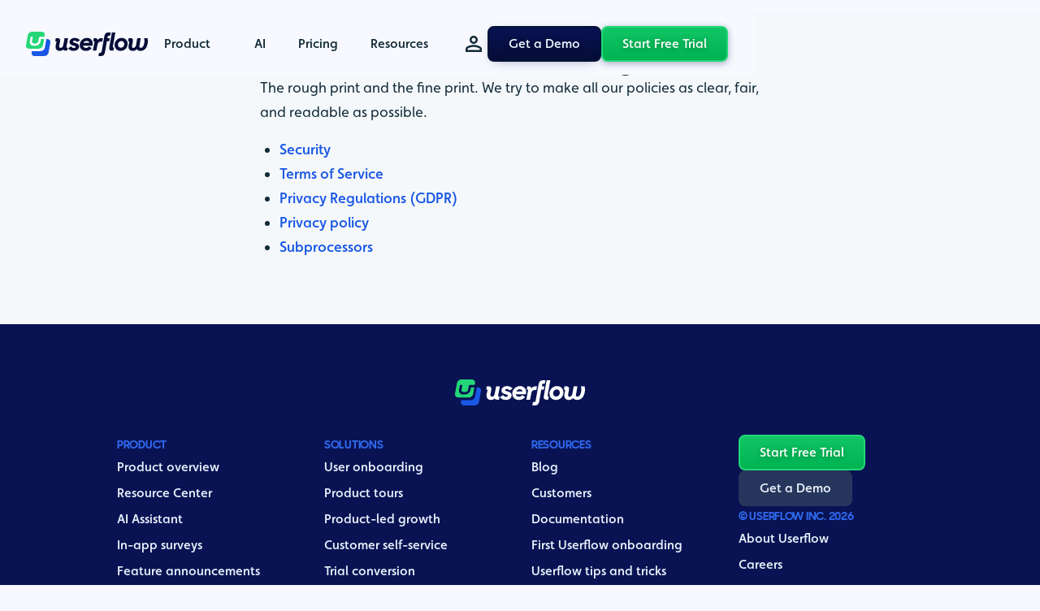

--- FILE ---
content_type: text/html
request_url: https://www.userflow.com/policies
body_size: 22980
content:
<!DOCTYPE html><!-- Last Published: Fri Jan 16 2026 12:51:54 GMT+0000 (Coordinated Universal Time) --><html data-wf-domain="www.userflow.com" data-wf-page="66751d1db261c5d452f7eace" data-wf-site="666bc9172254723eadc4af82" lang="en"><head><meta charset="utf-8"/><title>Policies | Userflow</title><meta content="Policies | Userflow" property="og:title"/><meta content="https://cdn.prod.website-files.com/666bc9172254723eadc4af82/668e64023deb80beb0b106ad_userflow-opengragh.png" property="og:image"/><meta content="Policies | Userflow" property="twitter:title"/><meta content="https://cdn.prod.website-files.com/666bc9172254723eadc4af82/668e64023deb80beb0b106ad_userflow-opengragh.png" property="twitter:image"/><meta content="width=device-width, initial-scale=1" name="viewport"/><link href="https://cdn.prod.website-files.com/666bc9172254723eadc4af82/css/userflow-victorflow.webflow.shared.9743bbb45.min.css" rel="stylesheet" type="text/css" integrity="sha384-l0O7tFEpaZSp3ZvuXRdYsOsyQxX/FNvTuvB/MvwUjkbTLCCVBLSjgl5pfO2ERBwS" crossorigin="anonymous"/><link href="https://fonts.googleapis.com" rel="preconnect"/><link href="https://fonts.gstatic.com" rel="preconnect" crossorigin="anonymous"/><script src="https://ajax.googleapis.com/ajax/libs/webfont/1.6.26/webfont.js" type="text/javascript"></script><script type="text/javascript">WebFont.load({  google: {    families: ["Work Sans:300,regular,500,600,700,800,900","Caveat:regular,500,600,700","Archivo:300,regular,500,600","Inter:300,regular,500,600,700","Material Icons:regular"]  }});</script><script src="https://use.typekit.net/rak3tdq.js" type="text/javascript"></script><script type="text/javascript">try{Typekit.load();}catch(e){}</script><script type="text/javascript">!function(o,c){var n=c.documentElement,t=" w-mod-";n.className+=t+"js",("ontouchstart"in o||o.DocumentTouch&&c instanceof DocumentTouch)&&(n.className+=t+"touch")}(window,document);</script><link href="https://cdn.prod.website-files.com/666bc9172254723eadc4af82/66b5b86db8a9fb5be70d77a7_userflow-favicon.png" rel="shortcut icon" type="image/x-icon"/><link href="https://cdn.prod.website-files.com/666bc9172254723eadc4af82/66b5c0b225dfd91ca8f67ac9_userflow-webclip.webp" rel="apple-touch-icon"/><link href="https://www.userflow.com/policies" rel="canonical"/><!--Webflow Custom Code Settings-->

<!--Header-->
<style>
    body {
        -webkit-font-smoothing: antialiased;
    }

    .primary-button {
        color: #f7fdfa;
        background-image: linear-gradient(180deg, #23d777 0, #00b353 100%);
        box-shadow: 0 4px 16px -8px rgba(9, 19, 83, .35);
        text-shadow: 0 1px 6px rgba(0, 51, 17, .35);
        background-size: 100% 200%;
        background-repeat: no-repeat;
        background-position-y: 100%;

    }

    .secondary-button {
        color: #e9f1fb;
        background-image: linear-gradient(180deg, #0c196e 0, #060d37 100%);
        box-shadow: 0 4px 16px -8px rgba(9, 19, 83, .5);
        text-shadow: 0 1px 6px rgba(6, 13, 55, .9);
        background-size: 100% 200%;
        background-repeat: no-repeat;
        background-position-y: 100%;
    }

    .navbar.dark {
        background-color: transparent;
    }

    @media screen and (max-width: 991px) {
        .nav-menu.navigation.dark {
            background-color: #1a57e6;
        }
    }


    .nav-link.dark {
        color: var(--white);
    }

    .nav-dropdown-link.dark {
        color: var(--white);
    }

    .nav-icon-light.dark {
        opacity: 1;
    }

    .nav-icon-dark.dark {
        opacity: 0;
    }

    .nav-link.dark:hover {
        background: #1047c6
    }

    .quote-bg {
        background: radial-gradient(50% 150% at 60% 50%, rgba(15, 230, 140, .7) 0, rgba(15, 230, 140, 0) 100%), radial-gradient(40% 100% at 0 0, #9747ff 0, #1a57e6 100%);
    }

    .illustration-tab-image-wrap {
        transform: perspective(2000px) rotateX(25deg) rotateY(0) rotateZ(0) translate3d(0, 0, -120px);
    }

    .illustration-userflow-layer,
    .illustration-tab-pane {
        transform: perspective(2000px) rotateX(25deg) rotateY(0) rotateZ(0) translate3d(0, 0, -120px);
    }

    .in-view {
        transform: perspective(2000px) rotateX(25deg) rotateY(0) rotateZ(0) translate3d(0, 0, 0);
    }

    .box-shadow {
        box-shadow: 0 0 1px 0 rgba(19, 43, 57, .25), 0 4px 24px -4px rgba(19, 43, 57, .1);
        background-color: var(--blue);

    }

    .product-icon-code>svg {
        height: 28px;
        vertical-align: -.125em;
    }

    .best-practices-code>svg {
        height: auto;
        vertical-align: -.125em;
    }

    .fa-secondary {
        opacity: 0.4;
    }

    .table_component {
        width: 100%;
        margin: 1rem 0;
        border-radius: 0.25rem;
        border-left: 1px solid #c3d5e0;
        border-right: 1px solid #c3d5e0;
        border-collapse: separate;
    }

    .table_header,
    .table_cell {
        padding: 0.5rem;
        border-bottom: 1px solid #c3d5e0;
    }

    .table_header {
        border-top: 1px solid #c3d5e0;
    }

    .table_header:first-child {
        border-top-left-radius: 3px;
    }

    .table_header:last-child {
        border-top-right-radius: 3px;
    }

    .table_head {
        background: #f4f8fb;
    }

    .case-study-logo {
        /* Standard filter property */
        filter: grayscale(1) brightness(100);

        /* Vendor prefixes for older browser support */
        -webkit-filter: grayscale(1) brightness(100);
        -moz-filter: grayscale(1) brightness(100);
        -ms-filter: grayscale(1) brightness(100);
        -o-filter: grayscale(1) brightness(100);
    }

    .case-study-feature-logo {
        /* Standard filter property */
        filter: grayscale(1) brightness(0);

        /* Vendor prefixes for older browser support */
        -webkit-filter: grayscale(1) brightness(0);
        -moz-filter: grayscale(1) brightness(0);
        -ms-filter: grayscale(1) brightness(0);
        -o-filter: grayscale(1) brightness(0);
    }
</style>
<style>
    @media (max-width: 768px) {

        p.blog-cta-text-link:before,
        p.blog-cta-text-link:after {
            content: "–";
        }
    }
</style>


<!-- Google Tag Manager -->
<script>(function(w,d,s,l,i){w[l]=w[l]||[];w[l].push({'gtm.start':
new Date().getTime(),event:'gtm.js'});var f=d.getElementsByTagName(s)[0],
j=d.createElement(s),dl=l!='dataLayer'?'&l='+l:'';j.async=true;j.src=
'https://www.googletagmanager.com/gtm.js?id='+i+dl;f.parentNode.insertBefore(j,f);
})(window,document,'script','dataLayer','GTM-PRMHPSVV');</script>
<!-- End Google Tag Manager -->
<!--  Mixpanel Code-->
<script type="fs-cc" fs-cc-categories="analytics">
    (function (c, a) {
        if (!a.__SV) {
            var b = window;
            try {
                var d, m, j, k = b.location,
                    f = k.hash;
                d = function (a, b) {
                    return (m = a.match(RegExp(b + "=([^&]*)"))) ? m[1] : null
                };
                f && d(f, "state") && (j = JSON.parse(decodeURIComponent(d(f, "state"))), "mpeditor" === j.action && (b.sessionStorage.setItem("_mpcehash", f), history.replaceState(j.desiredHash || "", c.title, k.pathname + k.search)))
            } catch (n) { }
            var l, h;
            window.mixpanel = a;
            a._i = [];
            a.init = function (b, d, g) {
                function c(b, i) {
                    var a = i.split(".");
                    2 == a.length && (b = b[a[0]], i = a[1]);
                    b[i] = function () {
                        b.push([i].concat(Array.prototype.slice.call(arguments, 0)))
                    }
                }
                var e = a;
                "undefined" !== typeof g ? e = a[g] = [] : g = "mixpanel";
                e.people = e.people || [];
                e.toString = function (b) {
                    var a = "mixpanel";
                    "mixpanel" !== g && (a += "." + g);
                    b || (a += " (stub)");
                    return a
                };
                e.people.toString = function () {
                    return e.toString(1) + ".people (stub)"
                };
                l = "disable time_event track track_pageview track_links track_forms track_with_groups add_group set_group remove_group register register_once alias unregister identify name_tag set_config reset opt_in_tracking opt_out_tracking has_opted_in_tracking has_opted_out_tracking clear_opt_in_out_tracking start_batch_senders people.set people.set_once people.unset people.increment people.append people.union people.track_charge people.clear_charges people.delete_user people.remove".split(" ");
                for (h = 0; h < l.length; h++) c(e, l[h]);
                var f = "set set_once union unset remove delete".split(" ");
                e.get_group = function () {
                    function a(c) {
                        b[c] = function () {
                            call2_args = arguments;
                            call2 = [c].concat(Array.prototype.slice.call(arguments, 0));
                            e.push([d, call2])
                        }
                    }
                    for (var b = {}, d = ["get_group"].concat(Array.prototype.slice.call(arguments, 0)), c = 0; c < f.length; c++) a(f[c]);
                    return b
                };
                a._i.push([b, d, g])
            };
            a.__SV = 1.2;
            b = c.createElement("script");
            b.type = "text/javascript";
            b.async = !0;
            b.src = "undefined" !== typeof MIXPANEL_CUSTOM_LIB_URL ? MIXPANEL_CUSTOM_LIB_URL : "file:" === c.location.protocol && "//cdn.mxpnl.com/libs/mixpanel-2-latest.min.js".match(/^\/\//) ? "https://cdn.mxpnl.com/libs/mixpanel-2-latest.min.js" : "//cdn.mxpnl.com/libs/mixpanel-2-latest.min.js";
            d = c.getElementsByTagName("script")[0];
            d.parentNode.insertBefore(b, d)
        }
    })(document, window.mixpanel || []);
</script>
<script type="fs-cc" fs-cc-categories="analytics">
    mixpanel.init("619494a9fdb43c4bb53cff4560b7155a", {
        batch_requests: true
    })
    mixpanel.track('page_viewed', JSON.parse(atob('eyJwYXRobmFtZSI6Ii9kZW1vIn0=')))
</script>

<script src="https://kit.fontawesome.com/d3dc32f4ba.js" crossorigin="anonymous" nonce=""></script>

<script type="fs-cc" fs-cc-categories="analytics">
    window.heapReadyCb = window.heapReadyCb || [], window.heap = window.heap || [], heap.load = function (e, t) { window.heap.envId = e, window.heap.clientConfig = t = t || {}, window.heap.clientConfig.shouldFetchServerConfig = !1; var a = document.createElement("script"); a.type = "text/javascript", a.async = !0, a.src = "https://cdn.us.heap-api.com/config/" + e + "/heap_config.js"; var r = document.getElementsByTagName("script")[0]; r.parentNode.insertBefore(a, r); var n = ["init", "startTracking", "stopTracking", "track", "resetIdentity", "identify", "getSessionId", "getUserId", "getIdentity", "addUserProperties", "addEventProperties", "removeEventProperty", "clearEventProperties", "addAccountProperties", "addAdapter", "addTransformer", "addTransformerFn", "onReady", "addPageviewProperties", "removePageviewProperty", "clearPageviewProperties", "trackPageview"], i = function (e) { return function () { var t = Array.prototype.slice.call(arguments, 0); window.heapReadyCb.push({ name: e, fn: function () { heap[e] && heap[e].apply(heap, t) } }) } }; for (var p = 0; p < n.length; p++)heap[n[p]] = i(n[p]) };
    heap.load("1561782827");
</script>

<!-- Start RB2B -->
<script type="fs-cc" fs-cc-categories="marketing,analytics">!function () { var reb2b = window.reb2b = window.reb2b || []; if (reb2b.invoked) return; reb2b.invoked = true; reb2b.methods = ["identify", "collect"]; reb2b.factory = function (method) { return function () { var args = Array.prototype.slice.call(arguments); args.unshift(method); reb2b.push(args); return reb2b; }; }; for (var i = 0; i < reb2b.methods.length; i++) { var key = reb2b.methods[i]; reb2b[key] = reb2b.factory(key); } reb2b.load = function (key) { var script = document.createElement("script"); script.type = "text/javascript"; script.async = true; script.src = "https://s3-us-west-2.amazonaws.com/b2bjsstore/b/" + key + "/4N210HEL206Z.js.gz"; var first = document.getElementsByTagName("script")[0]; first.parentNode.insertBefore(script, first); }; reb2b.SNIPPET_VERSION = "1.0.1"; reb2b.load("4N210HEL206Z"); }();
</script>
<!-- [Attributes by Finsweet] CMS Load -->
<script async src="https://cdn.jsdelivr.net/npm/@finsweet/attributes-cmsload@1/cmsload.js"></script>

<!-- Start VWO Async SmartCode -->
<link rel="preconnect" href="https://dev.visualwebsiteoptimizer.com" />
<script type='text/javascript' id='vwoCode'>
window._vwo_code ||
(function () {
var w=window,
d=document;
var account_id=1162118,
version=2.2,
settings_tolerance=2000,
hide_element='body',
hide_element_style = 'opacity:0 !important;filter:alpha(opacity=0) !important;background:none !important';
/* DO NOT EDIT BELOW THIS LINE */
if(f=!1,v=d.querySelector('#vwoCode'),cc={},-1<d.URL.indexOf('__vwo_disable__')||w._vwo_code)return;try{var e=JSON.parse(localStorage.getItem('_vwo_'+account_id+'_config'));cc=e&&'object'==typeof e?e:{}}catch(e){}function r(t){try{return decodeURIComponent(t)}catch(e){return t}}var s=function(){var e={combination:[],combinationChoose:[],split:[],exclude:[],uuid:null,consent:null,optOut:null},t=d.cookie||'';if(!t)return e;for(var n,i,o=/(?:^|;\s*)(?:(_vis_opt_exp_(\d+)_combi=([^;]*))|(_vis_opt_exp_(\d+)_combi_choose=([^;]*))|(_vis_opt_exp_(\d+)_split=([^:;]*))|(_vis_opt_exp_(\d+)_exclude=[^;]*)|(_vis_opt_out=([^;]*))|(_vwo_global_opt_out=[^;]*)|(_vwo_uuid=([^;]*))|(_vwo_consent=([^;]*)))/g;null!==(n=o.exec(t));)try{n[1]?e.combination.push({id:n[2],value:r(n[3])}):n[4]?e.combinationChoose.push({id:n[5],value:r(n[6])}):n[7]?e.split.push({id:n[8],value:r(n[9])}):n[10]?e.exclude.push({id:n[11]}):n[12]?e.optOut=r(n[13]):n[14]?e.optOut=!0:n[15]?e.uuid=r(n[16]):n[17]&&(i=r(n[18]),e.consent=i&&3<=i.length?i.substring(0,3):null)}catch(e){}return e}();function i(){var e=function(){if(w.VWO&&Array.isArray(w.VWO))for(var e=0;e<w.VWO.length;e++){var t=w.VWO[e];if(Array.isArray(t)&&('setVisitorId'===t[0]||'setSessionId'===t[0]))return!0}return!1}(),t='a='+account_id+'&u='+encodeURIComponent(w._vis_opt_url||d.URL)+'&vn='+version+'&ph=1'+('undefined'!=typeof platform?'&p='+platform:'')+'&st='+w.performance.now();e||((n=function(){var e,t=[],n={},i=w.VWO&&w.VWO.appliedCampaigns||{};for(e in i){var o=i[e]&&i[e].v;o&&(t.push(e+'-'+o+'-1'),n[e]=!0)}if(s&&s.combination)for(var r=0;r<s.combination.length;r++){var a=s.combination[r];n[a.id]||t.push(a.id+'-'+a.value)}return t.join('|')}())&&(t+='&c='+n),(n=function(){var e=[],t={};if(s&&s.combinationChoose)for(var n=0;n<s.combinationChoose.length;n++){var i=s.combinationChoose[n];e.push(i.id+'-'+i.value),t[i.id]=!0}if(s&&s.split)for(var o=0;o<s.split.length;o++)t[(i=s.split[o]).id]||e.push(i.id+'-'+i.value);return e.join('|')}())&&(t+='&cc='+n),(n=function(){var e={},t=[];if(w.VWO&&Array.isArray(w.VWO))for(var n=0;n<w.VWO.length;n++){var i=w.VWO[n];if(Array.isArray(i)&&'setVariation'===i[0]&&i[1]&&Array.isArray(i[1]))for(var o=0;o<i[1].length;o++){var r,a=i[1][o];a&&'object'==typeof a&&(r=a.e,a=a.v,r&&a&&(e[r]=a))}}for(r in e)t.push(r+'-'+e[r]);return t.join('|')}())&&(t+='&sv='+n)),s&&s.optOut&&(t+='&o='+s.optOut);var n=function(){var e=[],t={};if(s&&s.exclude)for(var n=0;n<s.exclude.length;n++){var i=s.exclude[n];t[i.id]||(e.push(i.id),t[i.id]=!0)}return e.join('|')}();return n&&(t+='&e='+n),s&&s.uuid&&(t+='&id='+s.uuid),s&&s.consent&&(t+='&consent='+s.consent),w.name&&-1<w.name.indexOf('_vis_preview')&&(t+='&pM=true'),w.VWO&&w.VWO.ed&&(t+='&ed='+w.VWO.ed),t}code={nonce:v&&v.nonce,library_tolerance:function(){return'undefined'!=typeof library_tolerance?library_tolerance:void 0},settings_tolerance:function(){return cc.sT||settings_tolerance},hide_element_style:function(){return'{'+(cc.hES||hide_element_style)+'}'},hide_element:function(){return performance.getEntriesByName('first-contentful-paint')[0]?'':'string'==typeof cc.hE?cc.hE:hide_element},getVersion:function(){return version},finish:function(e){var t;f||(f=!0,(t=d.getElementById('_vis_opt_path_hides'))&&t.parentNode.removeChild(t),e&&((new Image).src='https://dev.visualwebsiteoptimizer.com/ee.gif?a='+account_id+e))},finished:function(){return f},addScript:function(e){var t=d.createElement('script');t.type='text/javascript',e.src?t.src=e.src:t.text=e.text,v&&t.setAttribute('nonce',v.nonce),d.getElementsByTagName('head')[0].appendChild(t)},load:function(e,t){t=t||{};var n=new XMLHttpRequest;n.open('GET',e,!0),n.withCredentials=!t.dSC,n.responseType=t.responseType||'text',n.onload=function(){if(t.onloadCb)return t.onloadCb(n,e);200===n.status?_vwo_code.addScript({text:n.responseText}):_vwo_code.finish('&e=loading_failure:'+e)},n.onerror=function(){if(t.onerrorCb)return t.onerrorCb(e);_vwo_code.finish('&e=loading_failure:'+e)},n.send()},init:function(){var e,t=this.settings_tolerance();w._vwo_settings_timer=setTimeout(function(){_vwo_code.finish()},t),'body'!==this.hide_element()?(n=d.createElement('style'),e=(t=this.hide_element())?t+this.hide_element_style():'',t=d.getElementsByTagName('head')[0],n.setAttribute('id','_vis_opt_path_hides'),v&&n.setAttribute('nonce',v.nonce),n.setAttribute('type','text/css'),n.styleSheet?n.styleSheet.cssText=e:n.appendChild(d.createTextNode(e)),t.appendChild(n)):(n=d.getElementsByTagName('head')[0],(e=d.createElement('div')).style.cssText='z-index: 2147483647 !important;position: fixed !important;left: 0 !important;top: 0 !important;width: 100% !important;height: 100% !important;background: white !important;',e.setAttribute('id','_vis_opt_path_hides'),e.classList.add('_vis_hide_layer'),n.parentNode.insertBefore(e,n.nextSibling));var n='https://dev.visualwebsiteoptimizer.com/j.php?'+i();-1!==w.location.search.indexOf('_vwo_xhr')?this.addScript({src:n}):this.load(n+'&x=true',{l:1})}};w._vwo_code=code;code.init();})();
</script>
<!-- End VWO Async SmartCode -->
 <!--END HEADER-->
</head><body><div class="header-stickey"><div class="header-bar"><div class="w-layout-blockcontainer container w-container"><div class="header-area"><div class="header-text-wrap"><p class="header-text">🎉 We just launched 3 new features! Find out more:</p></div><a href="/blog/feature-launch-debugger" class="header-link w-inline-block"><div>Debugger</div><div class="header-link-icon-wrap"><div class="header-arrow w-embed"><svg class="svg-inline--fa fa-long-arrow-right" aria-hidden="true" focusable="false" data-prefix="far" data-icon="long-arrow-right" role="img" xmlns="http://www.w3.org/2000/svg" viewBox="0 0 512 512" data-fa-i2svg=""><path fill="currentColor" d="M505 273c9.4-9.4 9.4-24.6 0-33.9L369 103c-9.4-9.4-24.6-9.4-33.9 0s-9.4 24.6 0 33.9l95 95L24 232c-13.3 0-24 10.7-24 24s10.7 24 24 24l406.1 0-95 95c-9.4 9.4-9.4 24.6 0 33.9s24.6 9.4 33.9 0L505 273z"></path></svg></div></div></a><a href="/blog/feature-launch-ai-translation" class="header-link w-inline-block"><div>AI Translation</div><div class="header-link-icon-wrap"><div class="header-arrow w-embed"><svg class="svg-inline--fa fa-long-arrow-right" aria-hidden="true" focusable="false" data-prefix="far" data-icon="long-arrow-right" role="img" xmlns="http://www.w3.org/2000/svg" viewBox="0 0 512 512" data-fa-i2svg=""><path fill="currentColor" d="M505 273c9.4-9.4 9.4-24.6 0-33.9L369 103c-9.4-9.4-24.6-9.4-33.9 0s-9.4 24.6 0 33.9l95 95L24 232c-13.3 0-24 10.7-24 24s10.7 24 24 24l406.1 0-95 95c-9.4 9.4-9.4 24.6 0 33.9s24.6 9.4 33.9 0L505 273z"></path></svg></div></div></a><a href="/blog/feature-launch-ai-rephrase" class="header-link w-inline-block"><div>AI Rephrase</div><div class="header-link-icon-wrap"><div class="header-arrow w-embed"><svg class="svg-inline--fa fa-long-arrow-right" aria-hidden="true" focusable="false" data-prefix="far" data-icon="long-arrow-right" role="img" xmlns="http://www.w3.org/2000/svg" viewBox="0 0 512 512" data-fa-i2svg=""><path fill="currentColor" d="M505 273c9.4-9.4 9.4-24.6 0-33.9L369 103c-9.4-9.4-24.6-9.4-33.9 0s-9.4 24.6 0 33.9l95 95L24 232c-13.3 0-24 10.7-24 24s10.7 24 24 24l406.1 0-95 95c-9.4 9.4-9.4 24.6 0 33.9s24.6 9.4 33.9 0L505 273z"></path></svg></div></div></a></div></div><div data-w-id="e9ed7823-7233-8119-0bb9-a07108748225" class="header-close-wrap"><img src="https://cdn.prod.website-files.com/666bc9172254723eadc4af82/68a6aa67f215097d63835bd1_close-icon.svg" loading="lazy" alt=""/></div></div><div class="nav-whole-area"><div data-animation="default" data-collapse="none" data-duration="400" data-easing="ease" data-easing2="ease" role="banner" class="navbar w-nav"><div class="container w-container"><div class="navbar-area navigation"><a href="/" class="brand-link w-nav-brand"><div class="brand-logo-embed w-embed"><svg xmlns="http://www.w3.org/2000/svg" width="150" height="30" fill="none" viewBox="0 0 500 100">
  <path class="userflow-logo-fg" fill="#23d777" d="m61.49 30.37-1.652 9.37c-1.762 10-11.293 18-21.244 18h-8.159c-10.011 0-16.628-8.09-14.876-18l3.313-18.77h9.42L24.98 39.74a6.992 6.992 0 0 0 1.405 6.088 7.007 7.007 0 0 0 5.713 2.542h8.16a10.77 10.77 0 0 0 6.58-2.553 10.747 10.747 0 0 0 3.58-6.077L52.9 25.67a5.849 5.849 0 0 1 5.536-4.7h17.43l1.081-6.15C78.4 6.63 72.943 0 64.734 0H24.689C16.499 0 8.67 6.63 7.239 14.82l-7.008 40C-1.21 63 4.236 69.63 12.445 69.63H52.49c8.199 0 16.018-6.63 17.45-14.81l4.314-24.45H61.49Z"></path>
  <path class="userflow-logo-bg" fill="#1a57e6" d="M87.62 30.37h-4.005l-6.097 34.57c-1.442 8.18-9.26 14.82-17.45 14.82h-36.09l-.951 5.43C21.575 93.37 27.03 100 35.24 100h40.045c8.19 0 16.018-6.63 17.45-14.81l7.008-40c1.531-8.18-3.935-14.82-12.124-14.82Z"></path>
  <path class="userflow-logo-txt" fill="#060d37" d="m347.79 3-2.253 13.112h-2.97c-5.94 0-6.864.922-8.197 9.22 0 .102-.203.716-.307 1.229h9.63l-2.253 12.497h-9.527c-2.766 15.57-6.863 38.722-6.863 38.722-2.971 17.414-5.634 22.331-20.693 22.331h-6.863l2.253-13.112h2.971c5.532 0 6.864-.922 8.298-9.22l9.219-52.55C323.205 6.073 327.611 3 343.693 3h4.097ZM129.936 26.56c8.093 0 11.474 4.508 9.322 15.571l-2.765 13.932c-1.332 6.556.717 10.346 6.35 10.346 5.123 0 8.708-5.122 10.142-12.497l5.327-27.351h14.341l-6.556 34.009c-.717 3.688-.102 5.02 3.176 5.02h2.048l-2.15 12.19h-6.66c-5.121 0-8.502-1.435-9.936-5.02-3.175 3.688-7.58 6.044-13.624 6.044-12.395.102-19.975-7.785-17.005-22.946l2.561-11.985c.82-3.995 0-5.122-2.868-5.122H120l2.254-12.19h7.682v-.001Zm65.356 52.244c12.6 0 20.692-6.249 22.229-15.263 1.946-11.371-7.273-14.956-15.059-17.312-5.429-1.64-10.243-2.664-9.731-5.327.41-2.459 2.663-4.098 6.453-4.098 4.713 0 8.298 2.356 10.552 5.737l11.37-7.376c-3.79-5.634-11.473-9.629-21.204-9.629-11.064 0-19.566 5.737-21 14.034-2.049 11.78 7.17 15.161 14.956 17.415 5.429 1.536 10.244 2.56 9.731 5.429-.512 2.97-3.175 4.61-6.863 4.61-5.122 0-9.015-2.766-11.576-7.069l-12.087 7.888c3.483 5.839 10.858 10.96 22.229 10.96v.001Zm233.695-52.243c8.093 0 11.27 4.507 9.116 15.57l-2.766 14.137c-1.33 6.863.31 10.346 5.84 10.346 5.326 0 9.22-5.634 10.653-13.112l4.713-26.941h14.24l-5.43 31.55c-.923 5.635 1.127 8.195 5.02 8.195 8.194 0 12.907-8.707 14.854-19.872 1.636-8.912.51-15.161-1.127-19.873h14.443c1.127 5.224 2.357 12.292.51 22.126-2.763 15.468-11.88 30.117-28.886 30.117-8.194 0-12.704-2.561-14.854-7.273-4.61 4.712-10.653 7.273-17.72 7.273-11.986 0-19.463-8.4-16.596-22.946l2.356-11.985c.82-3.995 0-5.122-2.87-5.122h-1.536l2.256-12.19h7.784Zm-40.77 52.243c15.263 0 25.713-10.346 28.273-23.458 2.867-15.264-6.453-29.81-24.277-29.81-14.65 0-25.713 10.346-28.273 23.458-2.87 15.264 6.453 29.81 24.277 29.81ZM233.468 57.19l.052.118-.044-.016c1.23 5.634 5.737 9.322 12.805 9.322 5.02 0 9.117-2.151 12.395-6.351l10.756 7.068c-5.02 6.863-12.087 11.473-23.97 11.473-18.644 0-27.146-14.649-24.483-29.605 2.327-13.03 13.617-21.916 25.65-23.432a25.133 25.133 0 0 1 3.41-.23h.237c.092 0 .18 0 .265.003 15.372.25 24.59 11.935 22.957 26.528l-.574 5.122h-39.456ZM366.64 3l-10.347 58.594c-.513 2.664.307 3.688 2.97 3.688h1.537l-2.253 12.498h-6.35c-11.474 0-11.68-7.069-10.04-16.288L352.4 3h14.24ZM284 26.56c6.658 0 9.116 3.176 9.526 8.093 3.688-5.531 8.912-8.092 15.366-8.092h6.556l-2.561 14.136h-5.634c-7.069 0-11.986 3.176-13.83 12.702l-4.814 24.38h-14.341l6.556-33.906c.922-3.688 0-5.122-3.278-5.122h-1.64l2.152-12.19h5.941l.001-.001Zm104.933 39.234c-7.99 0-12.803-7.273-11.473-15.16 1.23-7.478 7.683-12.293 14.033-12.293 8.197.205 12.807 7.478 11.474 15.366-1.227 7.478-7.374 12.087-14.034 12.087ZM260.05 45.921c-1.248-5.326-5.343-8.092-11.284-8.092-5.941 0-10.816 3.278-13.506 8.092h24.79Z"></path>
</svg></div></a><div class="nav-menu-area"><nav role="navigation" class="nav-menu navigation w-nav-menu"><div class="nav-menu-wrap navigation"><div data-hover="true" data-delay="0" class="nav-dropdown w-dropdown"><div class="nav-link w-dropdown-toggle"><div>Product</div><div class="nav-dropdown-icon-wrap"><div class="dropdown-arrow-code w-embed"><svg xmlns="http://www.w3.org/2000/svg" viewBox="0 0 512 512"><!--!Font Awesome Free 6.6.0 by @fontawesome - https://fontawesome.com License - https://fontawesome.com/license/free Copyright 2024 Fonticons, Inc.--><path fill="currentColor" d="M233.4 406.6c12.5 12.5 32.8 12.5 45.3 0l192-192c12.5-12.5 12.5-32.8 0-45.3s-32.8-12.5-45.3 0L256 338.7 86.6 169.4c-12.5-12.5-32.8-12.5-45.3 0s-12.5 32.8 0 45.3l192 192z"/></svg></div></div></div><nav class="nav-dropdown-list w-dropdown-list"><a href="/product" class="nav-dropdown-link w-dropdown-link">Platform Overview</a><a href="/smartflow" class="nav-dropdown-link w-dropdown-link">Smartflow</a><a href="/resource-center" class="nav-dropdown-link w-dropdown-link">Resource Center</a><a href="/ai-assistant" class="nav-dropdown-link w-dropdown-link">AI Assistant</a><a href="/in-app-surveys" class="nav-dropdown-link w-dropdown-link">In-app surveys</a><a href="/feature-announcements" class="nav-dropdown-link w-dropdown-link">Feature announcements</a><a href="/integrations" class="nav-dropdown-link w-dropdown-link">Integrations</a></nav></div><a href="/ai" class="nav-link w-nav-link">AI</a><a href="/pricing" class="nav-link w-nav-link">Pricing</a><div data-hover="true" data-delay="0" class="nav-dropdown w-dropdown"><div class="nav-link w-dropdown-toggle"><div>Resources </div><div class="nav-dropdown-icon-wrap"><div class="dropdown-arrow-code w-embed"><svg xmlns="http://www.w3.org/2000/svg" viewBox="0 0 512 512"><!--!Font Awesome Free 6.6.0 by @fontawesome - https://fontawesome.com License - https://fontawesome.com/license/free Copyright 2024 Fonticons, Inc.--><path fill="currentColor" d="M233.4 406.6c12.5 12.5 32.8 12.5 45.3 0l192-192c12.5-12.5 12.5-32.8 0-45.3s-32.8-12.5-45.3 0L256 338.7 86.6 169.4c-12.5-12.5-32.8-12.5-45.3 0s-12.5 32.8 0 45.3l192 192z"/></svg></div></div></div><nav class="nav-dropdown-list w-dropdown-list"><a href="/blog" class="nav-dropdown-link w-dropdown-link">Blog</a><a href="http://updates.userflow.com/" target="_blank" class="nav-dropdown-link w-dropdown-link">What&#x27;s New</a><a href="https://help.userflow.com" target="_blank" class="nav-dropdown-link w-dropdown-link">Documentation</a><a href="/customers" class="nav-dropdown-link w-dropdown-link">Customers</a><a href="/best-practices" class="nav-dropdown-link w-dropdown-link">Best practices</a><a href="https://help.userflow.com/docs/developers" target="_blank" class="nav-dropdown-link w-dropdown-link">Developer Docs</a><a href="/faqs" class="nav-dropdown-link w-dropdown-link">FAQs</a></nav></div><div class="nav-button-wrap navigation"><a href="https://app.userflow.com/app/sign-in?__hstc=17958374.732a3001c521056a8c4cee5bb17d47c5.1721370265869.1729849049053.1730088044328.24&amp;__hssc=17958374.3.1730088044328&amp;__hsfp=3499748124" class="nav-link icon w-inline-block"><div class="nav-icon-wrap"><img loading="lazy" src="https://cdn.prod.website-files.com/666bc9172254723eadc4af82/671b266ef78f063b3417c33b_sign-in-light.svg" alt="sign" class="nav-icon-light"/><img loading="lazy" src="https://cdn.prod.website-files.com/666bc9172254723eadc4af82/671b210cefebad642f8669a1_sign-in.svg" alt="sign" class="nav-icon-dark"/></div></a><a href="/demo-schedule" class="secondary-button small navigation w-button">Get a Demo</a><a href="https://app.userflow.com/app/create-account" class="primary-button navigation w-button">Start Free Trial</a></div></div></nav><div class="nav-menu-button-area"><a href="https://app.userflow.com/app/create-account" class="primary-button navigation mobile w-button">Start Free Trial</a><div data-w-id="70b3e3bc-be99-b6f6-e925-a9f4623c3870" class="nav-menu-button"><div class="nav-menu-line"></div><div class="nav-menu-line"></div><div class="nav-menu-line"></div></div></div></div></div></div></div><div class="announcement-wrapper"><div data-w-id="6b49a7e4-f88d-546c-eefb-b3184add9321" class="announcement-banner"><div class="announcement-text"><div class="announcement-banner-copy w-richtext"><p><strong>New: Smartflow is here!</strong> Create onboarding, adoption, and ongoing engagement flows in minutes with AI. Try it free today!</p><p><a href="/smartflow" target="_blank" rel="userflow.com/smartflow">Learn more →</a></p></div></div><div data-w-id="4d134801-2f6d-90c1-01b8-002bff741c58" class="close-button"><div class="w-embed"><?xml version="1.0" encoding="iso-8859-1"?>
<!-- Uploaded to: SVG Repo, www.svgrepo.com, Generator: SVG Repo Mixer Tools -->
<svg fill="#000000" height="20px" width="20px" version="1.1" id="Layer_1" xmlns="http://www.w3.org/2000/svg" xmlns:xlink="http://www.w3.org/1999/xlink" 
	 viewBox="0 0 492 492" xml:space="preserve">
<g>
	<g>
		<path d="M300.188,246L484.14,62.04c5.06-5.064,7.852-11.82,7.86-19.024c0-7.208-2.792-13.972-7.86-19.028L468.02,7.872
			c-5.068-5.076-11.824-7.856-19.036-7.856c-7.2,0-13.956,2.78-19.024,7.856L246.008,191.82L62.048,7.872
			c-5.06-5.076-11.82-7.856-19.028-7.856c-7.2,0-13.96,2.78-19.02,7.856L7.872,23.988c-10.496,10.496-10.496,27.568,0,38.052
			L191.828,246L7.872,429.952c-5.064,5.072-7.852,11.828-7.852,19.032c0,7.204,2.788,13.96,7.852,19.028l16.124,16.116
			c5.06,5.072,11.824,7.856,19.02,7.856c7.208,0,13.968-2.784,19.028-7.856l183.96-183.952l183.952,183.952
			c5.068,5.072,11.824,7.856,19.024,7.856h0.008c7.204,0,13.96-2.784,19.028-7.856l16.12-16.116
			c5.06-5.064,7.852-11.824,7.852-19.028c0-7.204-2.792-13.96-7.852-19.028L300.188,246z"/>
	</g>
</g>
</svg></div></div></div></div></div></div><section class="banner-section mt120"><div class="w-layout-blockcontainer container w-container"><div class="about-hero-area"><h1 class="section-title">Policies, terms, and legal stuff</h1><div class="about-banner-content-wrap"><p class="section-content">The rough print and the fine print. We try to make all our policies as clear, fair, and readable as possible.</p><div class="policies-list-area"><div class="w-dyn-list"><div role="list" class="w-dyn-items"><div role="listitem" class="w-dyn-item"><ul role="list" class="policies-list"><li class="policies-item"><a href="/policies/security" class="policies-link">Security</a></li></ul></div><div role="listitem" class="w-dyn-item"><ul role="list" class="policies-list"><li class="policies-item"><a href="/policies/terms" class="policies-link">Terms of Service</a></li></ul></div><div role="listitem" class="w-dyn-item"><ul role="list" class="policies-list"><li class="policies-item"><a href="/policies/privacy-regulations" class="policies-link">Privacy Regulations (GDPR)</a></li></ul></div><div role="listitem" class="w-dyn-item"><ul role="list" class="policies-list"><li class="policies-item"><a href="/policies/privacy" class="policies-link">Privacy policy</a></li></ul></div><div role="listitem" class="w-dyn-item"><ul role="list" class="policies-list"><li class="policies-item"><a href="/policies/subprocessors" class="policies-link">Subprocessors</a></li></ul></div></div></div></div></div></div></div></section><section class="footer-section"><div class="w-layout-blockcontainer container w-container"><div class="footer-area"><div class="footer-link-wrap"><a href="/" class="footer-logo-link w-inline-block"><img loading="lazy" src="https://cdn.prod.website-files.com/666bc9172254723eadc4af82/666c4067646925e7d0491ec2_footer-logo.svg" alt="icon" class="footer-logo-image"/></a></div><div class="footer-wrap"><div class="footer-list-area"><div class="footer-list-whole-wrap"><h2 class="footer-list-title">PRODUCT</h2><div class="footer-list-wrap"><a href="/product" class="footer-link">Product overview<br/></a><a href="/resource-center" class="footer-link">Resource Center<br/></a><a href="/ai-assistant" class="footer-link">AI Assistant<br/></a><a href="/in-app-surveys" class="footer-link">In-app surveys</a><a href="/feature-announcements" class="footer-link">Feature announcements</a><a href="/integrations" class="footer-link">Integrations</a><a href="/pricing" class="footer-link">Pricing <br/></a><a href="/alternatives" class="footer-link">Alternatives<br/></a></div></div></div><div class="footer-list-area"><div class="footer-list-whole-wrap"><h2 class="footer-list-title">SOLUTIONS</h2><div class="footer-list-wrap"><a href="/user-onboarding" class="footer-link">User onboarding</a><a href="/product-tours" class="footer-link">Product tours</a><a href="/product-led-growth" class="footer-link">Product-led growth</a><a href="/customer-self-service" class="footer-link">Customer self-service</a><a href="/trial-conversion" class="footer-link">Trial conversion</a></div></div><div class="footer-list-whole-wrap"><h2 class="footer-list-title">DEVELOPERS</h2><div class="footer-list-wrap"><a href="https://help.userflow.com/docs/developers" target="_blank" class="footer-link">Developer docs</a><a href="https://help.userflow.com/docs/userflowjs-installation" target="_blank" class="footer-link">Userflow.js Installation</a><a href="https://docs.userflow.com/docs/userflow-js#userflow-js-reference" class="footer-link">Userflow.js Reference</a><a href="https://docs.userflow.com/docs/api#userflow-api-reference" class="footer-link">API Reference</a></div></div></div><div class="footer-list-area"><div class="footer-list-whole-wrap"><h2 class="footer-list-title">RESOURCES</h2><div class="footer-list-wrap"><a href="/blog" class="footer-link">Blog</a><a href="/customers" class="footer-link">Customers</a><a href="https://help.userflow.com/" target="_blank" class="footer-link">Documentation</a><a href="/first-userflow-onboarding" class="footer-link">First Userflow onboarding</a><a href="/userflow-tips-and-tricks" class="footer-link">Userflow tips and tricks</a><a href="/onboarding-best-practices" class="footer-link">Onboarding best practices</a><a href="/resource-center-best-practices" class="footer-link">Resource center best practices</a><a href="/product-led-at-userflow" class="footer-link">Product-led at Userflow</a></div></div></div><div class="footer-list-area"><div class="footer-list-whole-wrap"><div class="nav-button-wrap footer"><div class="footer-secondary-button"><a href="https://app.userflow.com/app/create-account" class="primary-button navigation w-button">Start Free Trial</a></div><a href="/demo-schedule" class="secondary-button-copy small navigation w-button">Get a Demo</a></div></div><div class="footer-list-whole-wrap"><h2 class="footer-list-title">© USERFLOW INC. 2026</h2><div class="footer-list-wrap"><a href="/about" class="footer-link">About Userflow</a><a href="/careers" class="footer-link">Careers</a><a href="https://status.userflow.com/" class="footer-link">System status</a><a href="/policies/security" class="footer-link">Security</a><a href="/policies/privacy-regulations" class="footer-link">Privacy Regulations (GDPR)</a><a href="/policies/terms" class="footer-link">Terms of Service</a><a href="/policies/privacy" class="footer-link">Privacy Policy</a><a href="/policies" aria-current="page" class="footer-link w--current">All policies</a></div></div></div></div><div class="footer-badge-wrap"><img loading="lazy" src="https://cdn.prod.website-files.com/666bc9172254723eadc4af82/66706c96f6aa024c3c6c9d93_footer-badge.png" alt="image" class="footer-badge-image"/></div></div></div></section><div><div class="set-all-components-to-display-none-and-use-this-div-to-create-a-symbol"><div fs-cc="banner" class="fs-cc-banner_component"><div class="cookie-banner"><div>We use cookies to help us improve userflow.com</div><a href="/policies" aria-current="page" class="policy-link w--current">Learn more</a><div class="fs-cc-banner_buttons-wrapper"><div fs-cc="open-preferences" class="fs-cc-banner_text-link hide">Preferences</div><div fs-cc="deny" class="fs-cc-banner_button fs-cc-button-alt hide">Deny</div><div fs-cc="allow" class="cookie-accept-link">OK</div><div fs-cc="close" class="fs-cc-banner_close hide"><div class="fs-cc-banner_close-icon w-embed"><svg fill="currentColor" aria-hidden="true" focusable="false" viewBox="0 0 16 16">
	<path d="M9.414 8l4.293-4.293-1.414-1.414L8 6.586 3.707 2.293 2.293 3.707 6.586 8l-4.293 4.293 1.414 1.414L8 9.414l4.293 4.293 1.414-1.414L9.414 8z"></path>
</svg></div></div></div></div><div fs-cc="interaction" class="fs-cc-banner_trigger"></div></div><div fs-cc="manager" class="fs-cc-manager_component hide"><div fs-cc="open-preferences" class="fs-cc-manager_button"><div class="fs-cc-manager_icon w-embed"><svg viewBox="0 0 54 54" fill="none" xmlns="http://www.w3.org/2000/svg">
<g clip-path="url(#clip0)">
<path d="M52.631 30.3899C52.229 30.4443 51.8161 30.4769 51.3924 30.4769C47.5135 30.4769 44.2322 27.9344 43.1022 24.4358C42.9066 23.8382 42.4177 23.371 41.7984 23.2624C35.3553 22.0346 30.4877 16.3847 30.4877 9.5831C30.4877 6.72555 31.3461 4.07445 32.8237 1.86881C33.1714 1.34728 32.8781 0.641046 32.2588 0.521529C30.5529 0.173843 28.8036 0 27 0C12.093 0 0 12.093 0 27C0 41.907 12.093 54 27 54C40.4402 54 51.5553 44.2213 53.6415 31.3678C53.7392 30.7811 53.2068 30.303 52.631 30.3899Z" fill="#4264D1"/>
<path d="M14.8093 21.7738C16.7355 21.7738 18.297 20.2123 18.297 18.2861C18.297 16.3599 16.7355 14.7984 14.8093 14.7984C12.883 14.7984 11.3215 16.3599 11.3215 18.2861C11.3215 20.2123 12.883 21.7738 14.8093 21.7738Z" fill="#6CE2FF"/>
<path d="M16.5477 38.3215C17.9879 38.3215 19.1554 37.154 19.1554 35.7138C19.1554 34.2737 17.9879 33.1062 16.5477 33.1062C15.1075 33.1062 13.9401 34.2737 13.9401 35.7138C13.9401 37.154 15.1075 38.3215 16.5477 38.3215Z" fill="#6CE2FF"/>
<path d="M38.2129 7.06237L37.963 8.56177C37.7565 9.78953 38.4519 10.9956 39.6254 11.441L41.8419 12.2668C43.2978 12.8101 44.9167 11.9626 45.297 10.4523L46.0901 7.3014C46.5791 5.33481 44.7429 3.58551 42.8089 4.16137L40.06 4.98712C39.093 5.26961 38.3759 6.07364 38.2129 7.06237Z" fill="#6CE2FF"/>
<path d="M47.0354 16.5477L45.9815 17.0692C45.1557 17.4821 44.7972 18.4708 45.1557 19.3183L46.0032 21.2958C46.5139 22.4909 48.1111 22.7191 48.9477 21.7195L50.3058 20.0897C50.9469 19.3183 50.8056 18.1774 50.0125 17.5799L48.8608 16.7106C48.3284 16.3195 47.6221 16.2543 47.0354 16.5477Z" fill="#6CE2FF"/>
<path d="M52.2615 13.06C53.2216 13.06 53.9999 12.2816 53.9999 11.3215C53.9999 10.3614 53.2216 9.5831 52.2615 9.5831C51.3014 9.5831 50.5231 10.3614 50.5231 11.3215C50.5231 12.2816 51.3014 13.06 52.2615 13.06Z" fill="#6CE2FF"/>
<path d="M30.2704 50.7296C15.3634 50.7296 3.27042 38.6366 3.27042 23.7296C3.27042 17.1018 5.66076 11.039 9.61569 6.34528C3.73763 11.2998 0 18.7099 0 27C0 41.907 12.093 54 27 54C35.2901 54 42.7002 50.2732 47.6439 44.3952C42.9501 48.3501 36.8873 50.7296 30.2704 50.7296Z" fill="#4264D1"/>
<path d="M42.2222 10.2459C40.7662 9.70263 39.897 8.19236 40.1469 6.64951L40.4403 4.86761L40.0274 4.98713C39.0712 5.26963 38.365 6.07365 38.202 7.06238L37.9521 8.56178C37.7457 9.78955 38.4411 10.9956 39.6145 11.4411L41.831 12.2668C43.0044 12.7014 44.2648 12.2342 44.9167 11.2563L42.2222 10.2459Z" fill="#4264D1"/>
<path d="M47.8612 20.1658L46.905 17.9276C46.7203 17.5038 46.7095 17.0584 46.8181 16.6455L45.9815 17.0692C45.1557 17.4821 44.7972 18.4708 45.1557 19.3183L46.0032 21.2958C46.5139 22.491 48.1111 22.7191 48.9477 21.7195L49.2845 21.3175C48.6869 21.198 48.1328 20.8069 47.8612 20.1658Z" fill="#4264D1"/>
<path d="M16.6563 19.9268C14.7332 19.9268 13.1686 18.3622 13.1686 16.4391C13.1686 15.961 13.2664 15.4938 13.4402 15.0809C12.1907 15.6133 11.3107 16.8519 11.3107 18.2861C11.3107 20.2093 12.8753 21.7739 14.7984 21.7739C16.2435 21.7739 17.4821 20.8938 18.0036 19.6443C17.6016 19.829 17.1344 19.9268 16.6563 19.9268Z" fill="white"/>
<path d="M17.9059 36.9634C16.4608 36.9634 15.2982 35.79 15.2982 34.3557C15.2982 33.9863 15.3743 33.6386 15.5155 33.3235C14.592 33.7256 13.9401 34.6491 13.9401 35.7248C13.9401 37.1698 15.1135 38.3324 16.5477 38.3324C17.6234 38.3324 18.5469 37.6805 18.9489 36.757C18.623 36.8873 18.2753 36.9634 17.9059 36.9634Z" fill="white"/>
<path d="M33.0954 41.8093C35.0216 41.8093 36.5831 40.2477 36.5831 38.3215C36.5831 36.3953 35.0216 34.8338 33.0954 34.8338C31.1692 34.8338 29.6077 36.3953 29.6077 38.3215C29.6077 40.2477 31.1692 41.8093 33.0954 41.8093Z" fill="#6CE2FF"/>
<path d="M34.9425 39.9513C33.0193 39.9513 31.4547 38.3867 31.4547 36.4636C31.4547 35.9855 31.5525 35.5183 31.7264 35.1054C30.4769 35.6378 29.5968 36.8765 29.5968 38.3107C29.5968 40.2338 31.1614 41.7984 33.0845 41.7984C34.5296 41.7984 35.7682 40.9183 36.2898 39.6688C35.8877 39.8535 35.4314 39.9513 34.9425 39.9513Z" fill="white"/>
<path d="M27.8063 22.9281C27.9601 21.9804 27.3165 21.0874 26.3688 20.9336C25.421 20.7798 24.5281 21.4234 24.3743 22.3711C24.2205 23.3188 24.864 24.2118 25.8118 24.3656C26.7595 24.5194 27.6525 23.8758 27.8063 22.9281Z" fill="#6CE2FF"/>
<path d="M42.6785 35.6487C42.798 35.6487 42.9284 35.6161 43.0371 35.5618C43.4391 35.3553 43.602 34.8664 43.4065 34.4644L42.5373 32.726C42.3308 32.3239 41.8419 32.161 41.4399 32.3565C41.0379 32.563 40.8749 33.0519 41.0705 33.4539L41.9397 35.1924C42.0918 35.4857 42.3743 35.6487 42.6785 35.6487Z" fill="white"/>
<path d="M33.0954 30.4225C33.2149 30.4225 33.3453 30.39 33.4539 30.3356L35.1923 29.4664C35.5944 29.26 35.7573 28.771 35.5618 28.369C35.3553 27.967 34.8664 27.804 34.4644 27.9996L32.726 28.8688C32.3239 29.0753 32.161 29.5642 32.3565 29.9662C32.5087 30.2596 32.802 30.4225 33.0954 30.4225Z" fill="white"/>
<path d="M8.85515 28.2386C8.9964 28.5211 9.28976 28.6841 9.58312 28.6841C9.70263 28.6841 9.83302 28.6515 9.94167 28.5972C10.3437 28.3908 10.5067 27.9018 10.3111 27.4998L9.44187 25.7614C9.23543 25.3594 8.7465 25.1964 8.34449 25.392C7.94247 25.5984 7.7795 26.0873 7.97507 26.4894L8.85515 28.2386Z" fill="white"/>
<path d="M22.2845 41.9505L20.5461 42.8197C20.1441 43.0262 19.9811 43.5151 20.1767 43.9171C20.3179 44.1996 20.6113 44.3626 20.9046 44.3626C21.0242 44.3626 21.1545 44.33 21.2632 44.2757L23.0016 43.4064C23.4036 43.2 23.5666 42.7111 23.371 42.3091C23.1755 41.907 22.6865 41.7441 22.2845 41.9505Z" fill="white"/>
<path d="M23.2189 9.00724L22.3497 8.13802C22.0346 7.82293 21.5131 7.82293 21.198 8.13802C20.8829 8.45311 20.8829 8.97464 21.198 9.28973L22.0672 10.1589C22.2302 10.3219 22.4366 10.398 22.6431 10.398C22.8495 10.398 23.0559 10.3219 23.2189 10.1589C23.5449 9.84385 23.5449 9.32233 23.2189 9.00724Z" fill="white"/>
<path d="M19.4596 28.1626C19.1445 28.4777 19.1445 28.9992 19.4596 29.3143L20.3288 30.1835C20.4918 30.3465 20.6982 30.4226 20.9047 30.4226C21.1111 30.4226 21.3175 30.3465 21.4805 30.1835C21.7956 29.8684 21.7956 29.3469 21.4805 29.0318L20.6113 28.1626C20.2853 27.8475 19.7747 27.8475 19.4596 28.1626Z" fill="white"/>
<path d="M29.6729 47.0354V47.9046C29.6729 48.3501 30.0423 48.7195 30.4877 48.7195C30.9332 48.7195 31.3026 48.3501 31.3026 47.9046V47.0354C31.3026 46.5899 30.9332 46.2205 30.4877 46.2205C30.0423 46.2205 29.6729 46.5791 29.6729 47.0354Z" fill="white"/>
<path d="M25.8374 15.3851L26.7067 14.5159C27.0217 14.2008 27.0217 13.6793 26.7067 13.3642C26.3916 13.0491 25.87 13.0491 25.5549 13.3642L24.6857 14.2334C24.3706 14.5485 24.3706 15.07 24.6857 15.3851C24.8487 15.5481 25.0551 15.6241 25.2616 15.6241C25.468 15.6241 25.6745 15.5372 25.8374 15.3851Z" fill="white"/>
</g>
<defs>
<clipPath id="clip0">
<rect width="54" height="54" fill="white"/>
</clipPath>
</defs>
</svg></div></div><div fs-cc="interaction" class="fs-cc-manager_trigger"></div></div><div fs-cc-scroll="disable" fs-cc="preferences" class="fs-cc-prefs_component w-form"><form id="cookie-preferences" name="wf-form-Cookie-Preferences" data-name="Cookie Preferences" method="get" class="fs-cc-prefs_form" data-wf-page-id="66751d1db261c5d452f7eace" data-wf-element-id="25c9b353-1b2e-0231-fe50-01f1a7f34005"><div fs-cc="close" class="fs-cc-prefs_close"><div class="fs-cc-prefs_close-icon w-embed"><svg fill="currentColor" aria-hidden="true" focusable="false" viewBox="0 0 16 24">
	<path d="M9.414 8l4.293-4.293-1.414-1.414L8 6.586 3.707 2.293 2.293 3.707 6.586 8l-4.293 4.293 1.414 1.414L8 9.414l4.293 4.293 1.414-1.414L9.414 8z"></path>
</svg></div></div><div class="fs-cc-prefs_content"><div class="fs-cc-prefs_space-small"><div class="fs-cc-prefs_title">Privacy Preference Center</div></div><div class="fs-cc-prefs_space-small"><div class="fs-cc-prefs_text">When you visit websites, they may store or retrieve data in your browser. This storage is often necessary for the basic functionality of the website. The storage may be used for marketing, analytics, and personalization of the site, such as storing your preferences. Privacy is important to us, so you have the option of disabling certain types of storage that may not be necessary for the basic functioning of the website. Blocking categories may impact your experience on the website.</div></div><div class="fs-cc-prefs_space-medium"><div fs-cc="deny" class="cookie-pref-button reject">Reject all cookies</div><div fs-cc="allow" class="cookie-pref-button">Allow all cookies</div></div><div class="fs-cc-prefs_space-small"><div class="fs-cc-prefs_title">Manage Consent Preferences by Category</div></div><div class="fs-cc-prefs_option"><div class="fs-cc-prefs_toggle-wrapper"><div class="fs-cc-prefs_label">Essential</div><div class="fs-cc-prefs_text"><strong>Always Active</strong></div></div><div class="fs-cc-prefs_text">These items are required to enable basic website functionality.</div></div><div class="fs-cc-prefs_option"><div class="fs-cc-prefs_toggle-wrapper"><div class="fs-cc-prefs_label">Marketing</div><label class="w-checkbox fs-cc-prefs_checkbox-field"><input type="checkbox" name="marketing-2" id="marketing-2" data-name="Marketing 2" fs-cc-checkbox="marketing" class="w-checkbox-input fs-cc-prefs_checkbox"/><span for="marketing-2" class="fs-cc-prefs_checkbox-label w-form-label">Essential</span><div class="fs-cc-prefs_toggle"></div></label></div><div class="fs-cc-prefs_text">These items are used to deliver advertising that is more relevant to you and your interests. They may also be used to limit the number of times you see an advertisement and measure the effectiveness of advertising campaigns. Advertising networks usually place them with the website operator’s permission.</div></div><div class="fs-cc-prefs_option"><div class="fs-cc-prefs_toggle-wrapper"><div class="fs-cc-prefs_label">Personalization</div><label class="w-checkbox fs-cc-prefs_checkbox-field"><input type="checkbox" name="personalization-2" id="personalization-2" data-name="Personalization 2" fs-cc-checkbox="personalization" class="w-checkbox-input fs-cc-prefs_checkbox"/><span for="personalization-2" class="fs-cc-prefs_checkbox-label w-form-label">Essential</span><div class="fs-cc-prefs_toggle"></div></label></div><div class="fs-cc-prefs_text">These items allow the website to remember choices you make (such as your user name, language, or the region you are in) and provide enhanced, more personal features. For example, a website may provide you with local weather reports or traffic news by storing data about your current location.</div></div><div class="fs-cc-prefs_option"><div class="fs-cc-prefs_toggle-wrapper"><div class="fs-cc-prefs_label">Analytics</div><label class="w-checkbox fs-cc-prefs_checkbox-field"><input type="checkbox" name="analytics-2" id="analytics-2" data-name="Analytics 2" fs-cc-checkbox="analytics" class="w-checkbox-input fs-cc-prefs_checkbox"/><span for="analytics-2" class="fs-cc-prefs_checkbox-label w-form-label">Essential</span><div class="fs-cc-prefs_toggle"></div></label></div><div class="fs-cc-prefs_text">These items help the website operator understand how its website performs, how visitors interact with the site, and whether there may be technical issues. This storage type usually doesn’t collect information that identifies a visitor.</div></div><div class="fs-cc-prefs_buttons-wrapper"><div fs-cc="submit" class="cookie-pref-button">Confirm my preferences and close</div></div><input type="submit" data-wait="Please wait..." class="fs-cc-prefs_submit-hide w-button" value="Submit"/><div class="w-embed"><style>
/* smooth scrolling on iOS devices */
.fs-cc-prefs_content{-webkit-overflow-scrolling: touch}
</style></div></div></form><div class="w-form-done"></div><div class="w-form-fail"></div><div fs-cc="close" class="fs-cc-prefs_overlay"></div><div fs-cc="interaction" class="fs-cc-prefs_trigger"></div></div><div class="hide"></div></div></div><script src="https://d3e54v103j8qbb.cloudfront.net/js/jquery-3.5.1.min.dc5e7f18c8.js?site=666bc9172254723eadc4af82" type="text/javascript" integrity="sha256-9/aliU8dGd2tb6OSsuzixeV4y/faTqgFtohetphbbj0=" crossorigin="anonymous"></script><script src="https://cdn.prod.website-files.com/666bc9172254723eadc4af82/js/webflow.schunk.36b8fb49256177c8.js" type="text/javascript" integrity="sha384-4abIlA5/v7XaW1HMXKBgnUuhnjBYJ/Z9C1OSg4OhmVw9O3QeHJ/qJqFBERCDPv7G" crossorigin="anonymous"></script><script src="https://cdn.prod.website-files.com/666bc9172254723eadc4af82/js/webflow.schunk.6c170aa23a79b9da.js" type="text/javascript" integrity="sha384-/8xF4rVXj/YC4W2xzFYM9W0qjO2Jp1R8qjvD+pjV0a8gJULkNLM07XawmakcIDi3" crossorigin="anonymous"></script><script src="https://cdn.prod.website-files.com/666bc9172254723eadc4af82/js/webflow.0396e344.5b96c50abf1f89f2.js" type="text/javascript" integrity="sha384-dwGmtuY5ZQl3u1Wea/QFuGICylj2gmo7tx4v3ULEXcfcGB5ooJd01gZW5oi+LaDe" crossorigin="anonymous"></script><!--Footer-->
<!-- Userflow initialization and identification (For All Pages) -->
<script nonce="68a4db1c-aead-432a-b3bb-f1066735b2f6">
    !function () { var e = "undefined" == typeof window ? {} : window, t = e.userflow, r = e.history; function n(t, n) { return function () { var o = new CustomEvent(n), s = Array.prototype.slice.call(arguments), a = t.apply(r, s); return e.dispatchEvent(o), a } } if (r) { e.__userflowStatePatched = !0; var o = r.pushState, s = r.replaceState; r.pushState = n(o, "userflow:pushstate"), r.replaceState = n(s, "userflow:replacestate") } if (!t) { var a = "https://js.userflow.com/", l = null; t = e.userflow = { _stubbed: !0, load: function () { return l || (l = new Promise((function (t, r) { var n = document.createElement("script"); n.async = !0; var o = e.USERFLOWJS_ENV_VARS || {}; "es2020" === (o.USERFLOWJS_BROWSER_TARGET || function (e) { for (var t = [[/Edg\//, /Edg\/(\d+)/, 80], [/OPR\//, /OPR\/(\d+)/, 67], [/Chrome\//, /Chrome\/(\d+)/, 80], [/CriOS\//, /CriOS\/(\d+)/, 100], [/Safari\//, /Version\/(\d+)/, 14], [/Firefox\//, /Firefox\/(\d+)/, 74]], r = 0; r < t.length; r++) { var n = t[r], o = n[0], s = n[1], a = n[2]; if (e.match(o)) { var l = e.match(new RegExp(s)); if (l && parseInt(l[1], 10) >= a) return "es2020"; break } } return "legacy" }(navigator.userAgent)) ? (n.type = "module", n.src = o.USERFLOWJS_ES2020_URL || a + "es2020/userflow.js") : n.src = o.USERFLOWJS_LEGACY_URL || a + "legacy/userflow.js", n.onload = function () { t() }, n.onerror = function () { document.head.removeChild(n), l = null; var e = new Error("Could not load Userflow.js"); console.warn(e.message), r(e) }, document.head.appendChild(n) }))), l } }; var u = e.USERFLOWJS_QUEUE = e.USERFLOWJS_QUEUE || [], i = function (e) { t[e] = function () { var r = Array.prototype.slice.call(arguments); t.load(), u.push([e, null, r]) } }, c = function (e) { t[e] = function () { var r, n = Array.prototype.slice.call(arguments); t.load(); var o = new Promise((function (e, t) { r = { resolve: e, reject: t } })); return u.push([e, r, n]), o } }, d = function (e, r) { t[e] = function () { return r } }; i("_setTargetEnv"), i("closeResourceCenter"), i("disableEvalJs"), i("init"), i("off"), i("on"), i("prepareAudio"), i("registerCustomInput"), i("remount"), i("reset"), i("setBaseZIndex"), i("setCustomInputSelector"), i("setCustomNavigate"), i("setCustomScrollIntoView"), i("setInferenceAttributeFilter"), i("setInferenceAttributeNames"), i("setInferenceClassNameFilter"), i("setPageTrackingDisabled"), i("setUrlFilter"), i("setLinkUrlDecorator"), i("openResourceCenter"), i("toggleResourceCenter"), c("endAll"), c("endAllFlows"), c("endChecklist"), c("group"), c("identify"), c("identifyAnonymous"), c("start"), c("startFlow"), c("startWalk"), c("track"), c("updateGroup"), c("updateUser"), d("getResourceCenterState", null), d("isIdentified", !1) } }();
    userflow.init('evao4c7wsve27lu324gtqrtfia')
    userflow.identify(
        'visitor-6cb4e048-408f-4376-af65-a43fe0873aef',
        { user_type: 'visitor' },
        { signature: '2353b8f7a7dd6989a24a6d32a31d4cb9d61b642cd06328dc164182891824bb3e' }
    )
</script>

<script>
    window.intercomSettings = {
        api_base: "https://api-iam.intercom.io",
        app_id: "yq7qhyvw",
    };
</script>

<script>
    (function () {
        var w = window;
        var ic = w.Intercom;
        if (typeof ic === "function") {
            ic('reattach_activator');
            ic('update', w.intercomSettings);
        } else {
            var d = document;
            var i = function () { i.c(arguments); };
            i.q = [];
            i.c = function (args) { i.q.push(args); };
            w.Intercom = i;
            var l = function () {
                var s = d.createElement('script');
                s.type = 'text/javascript';
                s.async = true;
                s.src = 'https://widget.intercom.io/widget/yq7qhyvw';
                var x = d.getElementsByTagName('script')[0];
                x.parentNode.insertBefore(s, x);
            };
            if (document.readyState === 'complete') { l(); }
            else if (w.attachEvent) { w.attachEvent('onload', l); }
            else { w.addEventListener('load', l, false); }
        }
    })();
</script>

<!-- Page-specific security toggle -->
<script>
    document.addEventListener('DOMContentLoaded', function () {
        function isSecurityPoliciesPage() {
            return window.location.pathname === '/policies/security';
        }
        function toggleSecurityPolicies() {
            const els = document.querySelectorAll('.security-policies');
            els.forEach(el => el.style.display = isSecurityPoliciesPage() ? 'block' : 'none');
        }
        toggleSecurityPolicies();
        window.addEventListener('popstate', toggleSecurityPolicies);
    });
</script>

<!-- Nav Header Color Logic -->
<script>
    const heroSection = document.querySelector('.hero-section');
    if (heroSection) {
        const headerSticky = document.querySelector('.header-stickey');
        const svgPaths = document.querySelectorAll('.header-stickey .nav-whole-area .container .navbar-area .brand-link .w-embed svg path');

        const navbar = document.querySelector('.header-stickey .nav-whole-area .navbar');
        const navMenuLinks = document.querySelectorAll('.header-stickey .nav-whole-area .container .navbar-area .nav-menu .nav-menu-wrap .nav-link');
        const navDropdownLinks = document.querySelectorAll('.nav-dropdown-link');
        const navIconsLight = document.querySelectorAll('.nav-icon-light');
        const navIconsDark = document.querySelectorAll('.nav-icon-dark');
        const navMenuNavigation = document.querySelector('.nav-menu.navigation');

        svgPaths.forEach(path => { path.style.fill = '#fff'; });
        navbar.classList.add('dark');
        navMenuLinks.forEach(link => { link.classList.add('dark'); });
        navDropdownLinks.forEach(link => { link.classList.add('dark'); });
        navIconsLight.forEach(icon => { icon.classList.add('dark'); });
        navIconsDark.forEach(icon => { icon.classList.add('dark'); });
        if (navMenuNavigation) navMenuNavigation.classList.add('dark');

        const heroSectionHeight = heroSection.offsetHeight;
        let scrolledIntoHero = false;

        window.addEventListener('scroll', function () {
            const scrollPosition = window.scrollY;
            const heroTop = heroSection.offsetTop;
            const heroBottom = heroTop + heroSectionHeight;

            if (scrollPosition >= heroTop && scrollPosition <= heroBottom) {
                if (!scrolledIntoHero) {
                    svgPaths.forEach(path => { path.style.fill = '#fff'; });
                    navbar.classList.add('dark');
                    navMenuLinks.forEach(link => { link.classList.add('dark'); });
                    navDropdownLinks.forEach(link => { link.classList.add('dark'); });
                    navIconsLight.forEach(icon => { icon.classList.add('dark'); });
                    navIconsDark.forEach(icon => { icon.classList.add('dark'); });
                    if (navMenuNavigation) navMenuNavigation.classList.add('dark');
                    scrolledIntoHero = true;
                }
            } else {
                if (scrolledIntoHero) {
                    svgPaths.forEach(path => { path.style.fill = ''; });
                    navbar.classList.remove('dark');
                    navMenuLinks.forEach(link => { link.classList.remove('dark'); });
                    navDropdownLinks.forEach(link => { link.classList.remove('dark'); });
                    navIconsLight.forEach(icon => { icon.classList.remove('dark'); });
                    navIconsDark.forEach(icon => { icon.classList.remove('dark'); });
                    if (navMenuNavigation) navMenuNavigation.classList.remove('dark');
                    scrolledIntoHero = false;
                }
            }
        });
    }
</script>

<!-- Add box shadow on scroll -->
<script>
    function addBoxShadowOnScroll() {
        const navElement = document.querySelector('.nav-whole-area');
        if (!navElement) return;
        window.addEventListener('scroll', () => {
            if (window.scrollY > 0) {
                navElement.classList.add('box-shadow');
            } else {
                navElement.classList.remove('box-shadow');
            }
        });
    }
    addBoxShadowOnScroll();
</script>

<!-- Storage helpers -->
<script>
    class StorageWrapper {
        constructor(type) {
            this.type = type;
            this.testState = {};
        }
        formatKey(key) { return `userflow:${key}`; }
        isSupported() {
            try { return typeof window !== 'undefined' && window[this.type] != null; }
            catch { return false; }
        }
        getItem(key) {
            key = this.formatKey(key);
            return this.isSupported() ? window[this.type].getItem(key) : null;
        }
        setItem(key, value) {
            key = this.formatKey(key);
            if (this.isSupported()) window[this.type].setItem(key, value);
        }
        removeItem(key) {
            key = this.formatKey(key);
            if (this.isSupported()) window[this.type].removeItem(key);
        }
        clear() { if (this.isSupported()) window[this.type].clear(); }
    }
    const uLocalStorage = new StorageWrapper('localStorage');
    const uSessionStorage = new StorageWrapper('sessionStorage');
</script>

<!-- HubSpot Embed Code (Analytics) -->
<script type="fs-cc" fs-cc-categories="analytics" id="hs-script-loader" async defer src="//js.hs-scripts.com/20024688.js"></script>

<!-- Gemini Collector (Analytics) -->
<script type="fs-cc" fs-cc-categories="analytics">
    function emptyToNull(val) {
        return (val === "" || val === undefined) ? null : val;
    }
    function buildEvent(input, annotations) {
        var attributes = input.attributes;
        return {
            metadata: { schema_name: "marketing_routes" },
            attributes: {
                host: emptyToNull(attributes.host),
                path: emptyToNull(attributes.path),
                hash_path: emptyToNull(attributes.hash_path),
                referrer: emptyToNull(attributes.referrer),
                search: emptyToNull(attributes.search),
            },
            annotations: annotations,
        };
    }
    function send(geminiEvent) {
        var xhr = new XMLHttpRequest();
        xhr.responseType = "json";
        xhr.open("POST", "https://app.userflow.com/gemini-collector");
        xhr.setRequestHeader("content-type", "application/json");
        xhr.setRequestHeader("accept", "application/json");
        xhr.withCredentials = true;
        return new Promise(function (res) {
            xhr.onload = function () { res(xhr.response); };
            xhr.send(JSON.stringify(geminiEvent));
        });
    }
    function trackPageView() {
        var attributes = {
            host: location.host,
            path: location.pathname,
            hash_path: location.hash,
            referrer: document.referrer,
            search: location.search,
        };
        var event = buildEvent({ attributes: attributes });
        send(event).catch(function (Err) {
            console.log("Gemini error: ", Err);
        });
    }
    trackPageView();
</script>

<!-- Finsweet Cookie Consent -->
<script async src="https://cdn.jsdelivr.net/npm/@finsweet/cookie-consent@1/fs-cc.js" fs-cc-mode="opt-in"></script>

<!-- Feature Search Styling Fix -->
<script>
    function setupFeatureSearchStyleChanges() {
        const searchField = document.querySelector('.feature-search-field');
        const labelTextWrap = document.getElementById('labelTextWrap');
        if (!searchField || !labelTextWrap) return;
        const isMobileView = () => window.innerWidth < 480;
        searchField.addEventListener('focus', () => {
            if (isMobileView()) labelTextWrap.style.borderColor = 'transparent';
        });
        searchField.addEventListener('blur', () => {
            if (isMobileView()) labelTextWrap.style.borderColor = '';
        });
        window.addEventListener('resize', () => {
            if (!isMobileView()) labelTextWrap.style.borderColor = '';
        });
    }
    document.addEventListener('DOMContentLoaded', setupFeatureSearchStyleChanges);
</script>

<!-- Sub Nav Code -->
<script>
    const wrapper = document.querySelector('.product-whole-wrapper');
    const customerSections = wrapper.querySelectorAll('.customer-section, .product-section');
    const tocLinks = document.querySelectorAll('.product-toc-link');
    const tocWrap = document.querySelector('.product-toc-links-wrap');
    const leftArrow = document.querySelector('.sub-nav-arrow-wrap.left-arrow');
    const rightArrow = document.querySelector('.sub-nav-arrow-wrap.right-arrow');

    customerSections.forEach((section, index) => {
        section.setAttribute('id', `customer-section-${index + 1}`);
    });

    if (tocLinks.length === customerSections.length) {
        tocLinks.forEach((link, index) => {
            link.addEventListener('click', () => {
                const targetSection = document.querySelector(`#customer-section-${index + 1}`);
                if (targetSection) targetSection.scrollIntoView({ behavior: 'smooth' });
            });
        });
    }

    const observer = new IntersectionObserver((entries) => {
        entries.forEach((entry) => {
            const sectionIndex = Array.from(customerSections).indexOf(entry.target);
            if (entry.isIntersecting) {
                tocLinks.forEach((link, i) => {
                    link.classList.toggle('active', i === sectionIndex);
                    $(link).trigger("classChange");
                });
            }
        });
    }, { threshold: 0.5 });

    customerSections.forEach((section) => observer.observe(section));

    const childElements = Array.from(tocWrap.children);
    const averageChildWidth = childElements.reduce((t, el) => t + el.offsetWidth, 0) / childElements.length;

    const scrollContainer = (direction) => {
        const scrollAmount = direction === 'left' ? -averageChildWidth : averageChildWidth;
        tocWrap.scrollBy({ left: scrollAmount, behavior: 'smooth' });
    };

    leftArrow.addEventListener('click', () => scrollContainer('left'));
    rightArrow.addEventListener('click', () => scrollContainer('right'));

    $(document).ready(function () {
        const scrollToActiveElement = () => {
            const container = $(".product-toc-links-wrap");
            const activeElement = container.find(".active");
            if (activeElement.length) {
                const scrollLeft = container.scrollLeft();
                const containerWidth = container.width();
                const elementLeft = activeElement.position().left + scrollLeft;
                const elementWidth = activeElement.outerWidth();
                if (elementLeft < scrollLeft) {
                    container.animate({ scrollLeft: elementLeft }, 50);
                } else if (elementLeft + elementWidth > scrollLeft + containerWidth) {
                    container.animate({ scrollLeft: elementLeft + elementWidth - containerWidth }, 50);
                }
            }
        };
        scrollToActiveElement();
        $(".product-toc-link").on("classChange", scrollToActiveElement);

        const mutationObserver = new MutationObserver((mutations) => {
            mutations.forEach((mutation) => {
                if (mutation.attributeName === "class") scrollToActiveElement();
            });
        });

        $(".product-toc-link").each(function () {
            mutationObserver.observe(this, { attributes: true });
        });
    });
</script>

<!-- Google Tag Manager (noscript) REQUIRED for SEO & compliance -->
<noscript>
<iframe src="https://www.googletagmanager.com/ns.html?id=GTM-PRMHPSVV"
height="0" width="0" style="display:none;visibility:hidden"></iframe>
</noscript>
<!-- End Google Tag Manager (noscript) -->

<!--END Footer-->
</body></html>

--- FILE ---
content_type: text/css
request_url: https://cdn.prod.website-files.com/666bc9172254723eadc4af82/css/userflow-victorflow.webflow.shared.9743bbb45.min.css
body_size: 36981
content:
html{-webkit-text-size-adjust:100%;-ms-text-size-adjust:100%;font-family:sans-serif}body{margin:0}article,aside,details,figcaption,figure,footer,header,hgroup,main,menu,nav,section,summary{display:block}audio,canvas,progress,video{vertical-align:baseline;display:inline-block}audio:not([controls]){height:0;display:none}[hidden],template{display:none}a{background-color:#0000}a:active,a:hover{outline:0}abbr[title]{border-bottom:1px dotted}b,strong{font-weight:700}dfn{font-style:italic}h1{margin:.67em 0;font-size:2em}mark{color:#000;background:#ff0}small{font-size:80%}sub,sup{vertical-align:baseline;font-size:75%;line-height:0;position:relative}sup{top:-.5em}sub{bottom:-.25em}img{border:0}svg:not(:root){overflow:hidden}hr{box-sizing:content-box;height:0}pre{overflow:auto}code,kbd,pre,samp{font-family:monospace;font-size:1em}button,input,optgroup,select,textarea{color:inherit;font:inherit;margin:0}button{overflow:visible}button,select{text-transform:none}button,html input[type=button],input[type=reset]{-webkit-appearance:button;cursor:pointer}button[disabled],html input[disabled]{cursor:default}button::-moz-focus-inner,input::-moz-focus-inner{border:0;padding:0}input{line-height:normal}input[type=checkbox],input[type=radio]{box-sizing:border-box;padding:0}input[type=number]::-webkit-inner-spin-button,input[type=number]::-webkit-outer-spin-button{height:auto}input[type=search]{-webkit-appearance:none}input[type=search]::-webkit-search-cancel-button,input[type=search]::-webkit-search-decoration{-webkit-appearance:none}legend{border:0;padding:0}textarea{overflow:auto}optgroup{font-weight:700}table{border-collapse:collapse;border-spacing:0}td,th{padding:0}@font-face{font-family:webflow-icons;src:url([data-uri])format("truetype");font-weight:400;font-style:normal}[class^=w-icon-],[class*=\ w-icon-]{speak:none;font-variant:normal;text-transform:none;-webkit-font-smoothing:antialiased;-moz-osx-font-smoothing:grayscale;font-style:normal;font-weight:400;line-height:1;font-family:webflow-icons!important}.w-icon-slider-right:before{content:""}.w-icon-slider-left:before{content:""}.w-icon-nav-menu:before{content:""}.w-icon-arrow-down:before,.w-icon-dropdown-toggle:before{content:""}.w-icon-file-upload-remove:before{content:""}.w-icon-file-upload-icon:before{content:""}*{box-sizing:border-box}html{height:100%}body{color:#333;background-color:#fff;min-height:100%;margin:0;font-family:Arial,sans-serif;font-size:14px;line-height:20px}img{vertical-align:middle;max-width:100%;display:inline-block}html.w-mod-touch *{background-attachment:scroll!important}.w-block{display:block}.w-inline-block{max-width:100%;display:inline-block}.w-clearfix:before,.w-clearfix:after{content:" ";grid-area:1/1/2/2;display:table}.w-clearfix:after{clear:both}.w-hidden{display:none}.w-button{color:#fff;line-height:inherit;cursor:pointer;background-color:#3898ec;border:0;border-radius:0;padding:9px 15px;text-decoration:none;display:inline-block}input.w-button{-webkit-appearance:button}html[data-w-dynpage] [data-w-cloak]{color:#0000!important}.w-code-block{margin:unset}pre.w-code-block code{all:inherit}.w-optimization{display:contents}.w-webflow-badge,.w-webflow-badge>img{box-sizing:unset;width:unset;height:unset;max-height:unset;max-width:unset;min-height:unset;min-width:unset;margin:unset;padding:unset;float:unset;clear:unset;border:unset;border-radius:unset;background:unset;background-image:unset;background-position:unset;background-size:unset;background-repeat:unset;background-origin:unset;background-clip:unset;background-attachment:unset;background-color:unset;box-shadow:unset;transform:unset;direction:unset;font-family:unset;font-weight:unset;color:unset;font-size:unset;line-height:unset;font-style:unset;font-variant:unset;text-align:unset;letter-spacing:unset;-webkit-text-decoration:unset;text-decoration:unset;text-indent:unset;text-transform:unset;list-style-type:unset;text-shadow:unset;vertical-align:unset;cursor:unset;white-space:unset;word-break:unset;word-spacing:unset;word-wrap:unset;transition:unset}.w-webflow-badge{white-space:nowrap;cursor:pointer;box-shadow:0 0 0 1px #0000001a,0 1px 3px #0000001a;visibility:visible!important;opacity:1!important;z-index:2147483647!important;color:#aaadb0!important;overflow:unset!important;background-color:#fff!important;border-radius:3px!important;width:auto!important;height:auto!important;margin:0!important;padding:6px!important;font-size:12px!important;line-height:14px!important;text-decoration:none!important;display:inline-block!important;position:fixed!important;inset:auto 12px 12px auto!important;transform:none!important}.w-webflow-badge>img{position:unset;visibility:unset!important;opacity:1!important;vertical-align:middle!important;display:inline-block!important}h1,h2,h3,h4,h5,h6{margin-bottom:10px;font-weight:700}h1{margin-top:20px;font-size:38px;line-height:44px}h2{margin-top:20px;font-size:32px;line-height:36px}h3{margin-top:20px;font-size:24px;line-height:30px}h4{margin-top:10px;font-size:18px;line-height:24px}h5{margin-top:10px;font-size:14px;line-height:20px}h6{margin-top:10px;font-size:12px;line-height:18px}p{margin-top:0;margin-bottom:10px}blockquote{border-left:5px solid #e2e2e2;margin:0 0 10px;padding:10px 20px;font-size:18px;line-height:22px}figure{margin:0 0 10px}figcaption{text-align:center;margin-top:5px}ul,ol{margin-top:0;margin-bottom:10px;padding-left:40px}.w-list-unstyled{padding-left:0;list-style:none}.w-embed:before,.w-embed:after{content:" ";grid-area:1/1/2/2;display:table}.w-embed:after{clear:both}.w-video{width:100%;padding:0;position:relative}.w-video iframe,.w-video object,.w-video embed{border:none;width:100%;height:100%;position:absolute;top:0;left:0}fieldset{border:0;margin:0;padding:0}button,[type=button],[type=reset]{cursor:pointer;-webkit-appearance:button;border:0}.w-form{margin:0 0 15px}.w-form-done{text-align:center;background-color:#ddd;padding:20px;display:none}.w-form-fail{background-color:#ffdede;margin-top:10px;padding:10px;display:none}label{margin-bottom:5px;font-weight:700;display:block}.w-input,.w-select{color:#333;vertical-align:middle;background-color:#fff;border:1px solid #ccc;width:100%;height:38px;margin-bottom:10px;padding:8px 12px;font-size:14px;line-height:1.42857;display:block}.w-input::placeholder,.w-select::placeholder{color:#999}.w-input:focus,.w-select:focus{border-color:#3898ec;outline:0}.w-input[disabled],.w-select[disabled],.w-input[readonly],.w-select[readonly],fieldset[disabled] .w-input,fieldset[disabled] .w-select{cursor:not-allowed}.w-input[disabled]:not(.w-input-disabled),.w-select[disabled]:not(.w-input-disabled),.w-input[readonly],.w-select[readonly],fieldset[disabled]:not(.w-input-disabled) .w-input,fieldset[disabled]:not(.w-input-disabled) .w-select{background-color:#eee}textarea.w-input,textarea.w-select{height:auto}.w-select{background-color:#f3f3f3}.w-select[multiple]{height:auto}.w-form-label{cursor:pointer;margin-bottom:0;font-weight:400;display:inline-block}.w-radio{margin-bottom:5px;padding-left:20px;display:block}.w-radio:before,.w-radio:after{content:" ";grid-area:1/1/2/2;display:table}.w-radio:after{clear:both}.w-radio-input{float:left;margin:3px 0 0 -20px;line-height:normal}.w-file-upload{margin-bottom:10px;display:block}.w-file-upload-input{opacity:0;z-index:-100;width:.1px;height:.1px;position:absolute;overflow:hidden}.w-file-upload-default,.w-file-upload-uploading,.w-file-upload-success{color:#333;display:inline-block}.w-file-upload-error{margin-top:10px;display:block}.w-file-upload-default.w-hidden,.w-file-upload-uploading.w-hidden,.w-file-upload-error.w-hidden,.w-file-upload-success.w-hidden{display:none}.w-file-upload-uploading-btn{cursor:pointer;background-color:#fafafa;border:1px solid #ccc;margin:0;padding:8px 12px;font-size:14px;font-weight:400;display:flex}.w-file-upload-file{background-color:#fafafa;border:1px solid #ccc;flex-grow:1;justify-content:space-between;margin:0;padding:8px 9px 8px 11px;display:flex}.w-file-upload-file-name{font-size:14px;font-weight:400;display:block}.w-file-remove-link{cursor:pointer;width:auto;height:auto;margin-top:3px;margin-left:10px;padding:3px;display:block}.w-icon-file-upload-remove{margin:auto;font-size:10px}.w-file-upload-error-msg{color:#ea384c;padding:2px 0;display:inline-block}.w-file-upload-info{padding:0 12px;line-height:38px;display:inline-block}.w-file-upload-label{cursor:pointer;background-color:#fafafa;border:1px solid #ccc;margin:0;padding:8px 12px;font-size:14px;font-weight:400;display:inline-block}.w-icon-file-upload-icon,.w-icon-file-upload-uploading{width:20px;margin-right:8px;display:inline-block}.w-icon-file-upload-uploading{height:20px}.w-container{max-width:940px;margin-left:auto;margin-right:auto}.w-container:before,.w-container:after{content:" ";grid-area:1/1/2/2;display:table}.w-container:after{clear:both}.w-container .w-row{margin-left:-10px;margin-right:-10px}.w-row:before,.w-row:after{content:" ";grid-area:1/1/2/2;display:table}.w-row:after{clear:both}.w-row .w-row{margin-left:0;margin-right:0}.w-col{float:left;width:100%;min-height:1px;padding-left:10px;padding-right:10px;position:relative}.w-col .w-col{padding-left:0;padding-right:0}.w-col-1{width:8.33333%}.w-col-2{width:16.6667%}.w-col-3{width:25%}.w-col-4{width:33.3333%}.w-col-5{width:41.6667%}.w-col-6{width:50%}.w-col-7{width:58.3333%}.w-col-8{width:66.6667%}.w-col-9{width:75%}.w-col-10{width:83.3333%}.w-col-11{width:91.6667%}.w-col-12{width:100%}.w-hidden-main{display:none!important}@media screen and (max-width:991px){.w-container{max-width:728px}.w-hidden-main{display:inherit!important}.w-hidden-medium{display:none!important}.w-col-medium-1{width:8.33333%}.w-col-medium-2{width:16.6667%}.w-col-medium-3{width:25%}.w-col-medium-4{width:33.3333%}.w-col-medium-5{width:41.6667%}.w-col-medium-6{width:50%}.w-col-medium-7{width:58.3333%}.w-col-medium-8{width:66.6667%}.w-col-medium-9{width:75%}.w-col-medium-10{width:83.3333%}.w-col-medium-11{width:91.6667%}.w-col-medium-12{width:100%}.w-col-stack{width:100%;left:auto;right:auto}}@media screen and (max-width:767px){.w-hidden-main,.w-hidden-medium{display:inherit!important}.w-hidden-small{display:none!important}.w-row,.w-container .w-row{margin-left:0;margin-right:0}.w-col{width:100%;left:auto;right:auto}.w-col-small-1{width:8.33333%}.w-col-small-2{width:16.6667%}.w-col-small-3{width:25%}.w-col-small-4{width:33.3333%}.w-col-small-5{width:41.6667%}.w-col-small-6{width:50%}.w-col-small-7{width:58.3333%}.w-col-small-8{width:66.6667%}.w-col-small-9{width:75%}.w-col-small-10{width:83.3333%}.w-col-small-11{width:91.6667%}.w-col-small-12{width:100%}}@media screen and (max-width:479px){.w-container{max-width:none}.w-hidden-main,.w-hidden-medium,.w-hidden-small{display:inherit!important}.w-hidden-tiny{display:none!important}.w-col{width:100%}.w-col-tiny-1{width:8.33333%}.w-col-tiny-2{width:16.6667%}.w-col-tiny-3{width:25%}.w-col-tiny-4{width:33.3333%}.w-col-tiny-5{width:41.6667%}.w-col-tiny-6{width:50%}.w-col-tiny-7{width:58.3333%}.w-col-tiny-8{width:66.6667%}.w-col-tiny-9{width:75%}.w-col-tiny-10{width:83.3333%}.w-col-tiny-11{width:91.6667%}.w-col-tiny-12{width:100%}}.w-widget{position:relative}.w-widget-map{width:100%;height:400px}.w-widget-map label{width:auto;display:inline}.w-widget-map img{max-width:inherit}.w-widget-map .gm-style-iw{text-align:center}.w-widget-map .gm-style-iw>button{display:none!important}.w-widget-twitter{overflow:hidden}.w-widget-twitter-count-shim{vertical-align:top;text-align:center;background:#fff;border:1px solid #758696;border-radius:3px;width:28px;height:20px;display:inline-block;position:relative}.w-widget-twitter-count-shim *{pointer-events:none;-webkit-user-select:none;user-select:none}.w-widget-twitter-count-shim .w-widget-twitter-count-inner{text-align:center;color:#999;font-family:serif;font-size:15px;line-height:12px;position:relative}.w-widget-twitter-count-shim .w-widget-twitter-count-clear{display:block;position:relative}.w-widget-twitter-count-shim.w--large{width:36px;height:28px}.w-widget-twitter-count-shim.w--large .w-widget-twitter-count-inner{font-size:18px;line-height:18px}.w-widget-twitter-count-shim:not(.w--vertical){margin-left:5px;margin-right:8px}.w-widget-twitter-count-shim:not(.w--vertical).w--large{margin-left:6px}.w-widget-twitter-count-shim:not(.w--vertical):before,.w-widget-twitter-count-shim:not(.w--vertical):after{content:" ";pointer-events:none;border:solid #0000;width:0;height:0;position:absolute;top:50%;left:0}.w-widget-twitter-count-shim:not(.w--vertical):before{border-width:4px;border-color:#75869600 #5d6c7b #75869600 #75869600;margin-top:-4px;margin-left:-9px}.w-widget-twitter-count-shim:not(.w--vertical).w--large:before{border-width:5px;margin-top:-5px;margin-left:-10px}.w-widget-twitter-count-shim:not(.w--vertical):after{border-width:4px;border-color:#fff0 #fff #fff0 #fff0;margin-top:-4px;margin-left:-8px}.w-widget-twitter-count-shim:not(.w--vertical).w--large:after{border-width:5px;margin-top:-5px;margin-left:-9px}.w-widget-twitter-count-shim.w--vertical{width:61px;height:33px;margin-bottom:8px}.w-widget-twitter-count-shim.w--vertical:before,.w-widget-twitter-count-shim.w--vertical:after{content:" ";pointer-events:none;border:solid #0000;width:0;height:0;position:absolute;top:100%;left:50%}.w-widget-twitter-count-shim.w--vertical:before{border-width:5px;border-color:#5d6c7b #75869600 #75869600;margin-left:-5px}.w-widget-twitter-count-shim.w--vertical:after{border-width:4px;border-color:#fff #fff0 #fff0;margin-left:-4px}.w-widget-twitter-count-shim.w--vertical .w-widget-twitter-count-inner{font-size:18px;line-height:22px}.w-widget-twitter-count-shim.w--vertical.w--large{width:76px}.w-background-video{color:#fff;height:500px;position:relative;overflow:hidden}.w-background-video>video{object-fit:cover;z-index:-100;background-position:50%;background-size:cover;width:100%;height:100%;margin:auto;position:absolute;inset:-100%}.w-background-video>video::-webkit-media-controls-start-playback-button{-webkit-appearance:none;display:none!important}.w-background-video--control{background-color:#0000;padding:0;position:absolute;bottom:1em;right:1em}.w-background-video--control>[hidden]{display:none!important}.w-slider{text-align:center;clear:both;-webkit-tap-highlight-color:#0000;tap-highlight-color:#0000;background:#ddd;height:300px;position:relative}.w-slider-mask{z-index:1;white-space:nowrap;height:100%;display:block;position:relative;left:0;right:0;overflow:hidden}.w-slide{vertical-align:top;white-space:normal;text-align:left;width:100%;height:100%;display:inline-block;position:relative}.w-slider-nav{z-index:2;text-align:center;-webkit-tap-highlight-color:#0000;tap-highlight-color:#0000;height:40px;margin:auto;padding-top:10px;position:absolute;inset:auto 0 0}.w-slider-nav.w-round>div{border-radius:100%}.w-slider-nav.w-num>div{font-size:inherit;line-height:inherit;width:auto;height:auto;padding:.2em .5em}.w-slider-nav.w-shadow>div{box-shadow:0 0 3px #3336}.w-slider-nav-invert{color:#fff}.w-slider-nav-invert>div{background-color:#2226}.w-slider-nav-invert>div.w-active{background-color:#222}.w-slider-dot{cursor:pointer;background-color:#fff6;width:1em;height:1em;margin:0 3px .5em;transition:background-color .1s,color .1s;display:inline-block;position:relative}.w-slider-dot.w-active{background-color:#fff}.w-slider-dot:focus{outline:none;box-shadow:0 0 0 2px #fff}.w-slider-dot:focus.w-active{box-shadow:none}.w-slider-arrow-left,.w-slider-arrow-right{cursor:pointer;color:#fff;-webkit-tap-highlight-color:#0000;tap-highlight-color:#0000;-webkit-user-select:none;user-select:none;width:80px;margin:auto;font-size:40px;position:absolute;inset:0;overflow:hidden}.w-slider-arrow-left [class^=w-icon-],.w-slider-arrow-right [class^=w-icon-],.w-slider-arrow-left [class*=\ w-icon-],.w-slider-arrow-right [class*=\ w-icon-]{position:absolute}.w-slider-arrow-left:focus,.w-slider-arrow-right:focus{outline:0}.w-slider-arrow-left{z-index:3;right:auto}.w-slider-arrow-right{z-index:4;left:auto}.w-icon-slider-left,.w-icon-slider-right{width:1em;height:1em;margin:auto;inset:0}.w-slider-aria-label{clip:rect(0 0 0 0);border:0;width:1px;height:1px;margin:-1px;padding:0;position:absolute;overflow:hidden}.w-slider-force-show{display:block!important}.w-dropdown{text-align:left;z-index:900;margin-left:auto;margin-right:auto;display:inline-block;position:relative}.w-dropdown-btn,.w-dropdown-toggle,.w-dropdown-link{vertical-align:top;color:#222;text-align:left;white-space:nowrap;margin-left:auto;margin-right:auto;padding:20px;text-decoration:none;position:relative}.w-dropdown-toggle{-webkit-user-select:none;user-select:none;cursor:pointer;padding-right:40px;display:inline-block}.w-dropdown-toggle:focus{outline:0}.w-icon-dropdown-toggle{width:1em;height:1em;margin:auto 20px auto auto;position:absolute;top:0;bottom:0;right:0}.w-dropdown-list{background:#ddd;min-width:100%;display:none;position:absolute}.w-dropdown-list.w--open{display:block}.w-dropdown-link{color:#222;padding:10px 20px;display:block}.w-dropdown-link.w--current{color:#0082f3}.w-dropdown-link:focus{outline:0}@media screen and (max-width:767px){.w-nav-brand{padding-left:10px}}.w-lightbox-backdrop{cursor:auto;letter-spacing:normal;text-indent:0;text-shadow:none;text-transform:none;visibility:visible;white-space:normal;word-break:normal;word-spacing:normal;word-wrap:normal;color:#fff;text-align:center;z-index:2000;opacity:0;-webkit-user-select:none;-moz-user-select:none;-webkit-tap-highlight-color:transparent;background:#000000e6;outline:0;font-family:Helvetica Neue,Helvetica,Ubuntu,Segoe UI,Verdana,sans-serif;font-size:17px;font-style:normal;font-weight:300;line-height:1.2;list-style:disc;position:fixed;inset:0;-webkit-transform:translate(0)}.w-lightbox-backdrop,.w-lightbox-container{-webkit-overflow-scrolling:touch;height:100%;overflow:auto}.w-lightbox-content{height:100vh;position:relative;overflow:hidden}.w-lightbox-view{opacity:0;width:100vw;height:100vh;position:absolute}.w-lightbox-view:before{content:"";height:100vh}.w-lightbox-group,.w-lightbox-group .w-lightbox-view,.w-lightbox-group .w-lightbox-view:before{height:86vh}.w-lightbox-frame,.w-lightbox-view:before{vertical-align:middle;display:inline-block}.w-lightbox-figure{margin:0;position:relative}.w-lightbox-group .w-lightbox-figure{cursor:pointer}.w-lightbox-img{width:auto;max-width:none;height:auto}.w-lightbox-image{float:none;max-width:100vw;max-height:100vh;display:block}.w-lightbox-group .w-lightbox-image{max-height:86vh}.w-lightbox-caption{text-align:left;text-overflow:ellipsis;white-space:nowrap;background:#0006;padding:.5em 1em;position:absolute;bottom:0;left:0;right:0;overflow:hidden}.w-lightbox-embed{width:100%;height:100%;position:absolute;inset:0}.w-lightbox-control{cursor:pointer;background-position:50%;background-repeat:no-repeat;background-size:24px;width:4em;transition:all .3s;position:absolute;top:0}.w-lightbox-left{background-image:url([data-uri]);display:none;bottom:0;left:0}.w-lightbox-right{background-image:url([data-uri]);display:none;bottom:0;right:0}.w-lightbox-close{background-image:url([data-uri]);background-size:18px;height:2.6em;right:0}.w-lightbox-strip{white-space:nowrap;padding:0 1vh;line-height:0;position:absolute;bottom:0;left:0;right:0;overflow:auto hidden}.w-lightbox-item{box-sizing:content-box;cursor:pointer;width:10vh;padding:2vh 1vh;display:inline-block;-webkit-transform:translate(0,0)}.w-lightbox-active{opacity:.3}.w-lightbox-thumbnail{background:#222;height:10vh;position:relative;overflow:hidden}.w-lightbox-thumbnail-image{position:absolute;top:0;left:0}.w-lightbox-thumbnail .w-lightbox-tall{width:100%;top:50%;transform:translateY(-50%)}.w-lightbox-thumbnail .w-lightbox-wide{height:100%;left:50%;transform:translate(-50%)}.w-lightbox-spinner{box-sizing:border-box;border:5px solid #0006;border-radius:50%;width:40px;height:40px;margin-top:-20px;margin-left:-20px;animation:.8s linear infinite spin;position:absolute;top:50%;left:50%}.w-lightbox-spinner:after{content:"";border:3px solid #0000;border-bottom-color:#fff;border-radius:50%;position:absolute;inset:-4px}.w-lightbox-hide{display:none}.w-lightbox-noscroll{overflow:hidden}@media (min-width:768px){.w-lightbox-content{height:96vh;margin-top:2vh}.w-lightbox-view,.w-lightbox-view:before{height:96vh}.w-lightbox-group,.w-lightbox-group .w-lightbox-view,.w-lightbox-group .w-lightbox-view:before{height:84vh}.w-lightbox-image{max-width:96vw;max-height:96vh}.w-lightbox-group .w-lightbox-image{max-width:82.3vw;max-height:84vh}.w-lightbox-left,.w-lightbox-right{opacity:.5;display:block}.w-lightbox-close{opacity:.8}.w-lightbox-control:hover{opacity:1}}.w-lightbox-inactive,.w-lightbox-inactive:hover{opacity:0}.w-richtext:before,.w-richtext:after{content:" ";grid-area:1/1/2/2;display:table}.w-richtext:after{clear:both}.w-richtext[contenteditable=true]:before,.w-richtext[contenteditable=true]:after{white-space:initial}.w-richtext ol,.w-richtext ul{overflow:hidden}.w-richtext .w-richtext-figure-selected.w-richtext-figure-type-video div:after,.w-richtext .w-richtext-figure-selected[data-rt-type=video] div:after,.w-richtext .w-richtext-figure-selected.w-richtext-figure-type-image div,.w-richtext .w-richtext-figure-selected[data-rt-type=image] div{outline:2px solid #2895f7}.w-richtext figure.w-richtext-figure-type-video>div:after,.w-richtext figure[data-rt-type=video]>div:after{content:"";display:none;position:absolute;inset:0}.w-richtext figure{max-width:60%;position:relative}.w-richtext figure>div:before{cursor:default!important}.w-richtext figure img{width:100%}.w-richtext figure figcaption.w-richtext-figcaption-placeholder{opacity:.6}.w-richtext figure div{color:#0000;font-size:0}.w-richtext figure.w-richtext-figure-type-image,.w-richtext figure[data-rt-type=image]{display:table}.w-richtext figure.w-richtext-figure-type-image>div,.w-richtext figure[data-rt-type=image]>div{display:inline-block}.w-richtext figure.w-richtext-figure-type-image>figcaption,.w-richtext figure[data-rt-type=image]>figcaption{caption-side:bottom;display:table-caption}.w-richtext figure.w-richtext-figure-type-video,.w-richtext figure[data-rt-type=video]{width:60%;height:0}.w-richtext figure.w-richtext-figure-type-video iframe,.w-richtext figure[data-rt-type=video] iframe{width:100%;height:100%;position:absolute;top:0;left:0}.w-richtext figure.w-richtext-figure-type-video>div,.w-richtext figure[data-rt-type=video]>div{width:100%}.w-richtext figure.w-richtext-align-center{clear:both;margin-left:auto;margin-right:auto}.w-richtext figure.w-richtext-align-center.w-richtext-figure-type-image>div,.w-richtext figure.w-richtext-align-center[data-rt-type=image]>div{max-width:100%}.w-richtext figure.w-richtext-align-normal{clear:both}.w-richtext figure.w-richtext-align-fullwidth{text-align:center;clear:both;width:100%;max-width:100%;margin-left:auto;margin-right:auto;display:block}.w-richtext figure.w-richtext-align-fullwidth>div{padding-bottom:inherit;display:inline-block}.w-richtext figure.w-richtext-align-fullwidth>figcaption{display:block}.w-richtext figure.w-richtext-align-floatleft{float:left;clear:none;margin-right:15px}.w-richtext figure.w-richtext-align-floatright{float:right;clear:none;margin-left:15px}.w-nav{z-index:1000;background:#ddd;position:relative}.w-nav:before,.w-nav:after{content:" ";grid-area:1/1/2/2;display:table}.w-nav:after{clear:both}.w-nav-brand{float:left;color:#333;text-decoration:none;position:relative}.w-nav-link{vertical-align:top;color:#222;text-align:left;margin-left:auto;margin-right:auto;padding:20px;text-decoration:none;display:inline-block;position:relative}.w-nav-link.w--current{color:#0082f3}.w-nav-menu{float:right;position:relative}[data-nav-menu-open]{text-align:center;background:#c8c8c8;min-width:200px;position:absolute;top:100%;left:0;right:0;overflow:visible;display:block!important}.w--nav-link-open{display:block;position:relative}.w-nav-overlay{width:100%;display:none;position:absolute;top:100%;left:0;right:0;overflow:hidden}.w-nav-overlay [data-nav-menu-open]{top:0}.w-nav[data-animation=over-left] .w-nav-overlay{width:auto}.w-nav[data-animation=over-left] .w-nav-overlay,.w-nav[data-animation=over-left] [data-nav-menu-open]{z-index:1;top:0;right:auto}.w-nav[data-animation=over-right] .w-nav-overlay{width:auto}.w-nav[data-animation=over-right] .w-nav-overlay,.w-nav[data-animation=over-right] [data-nav-menu-open]{z-index:1;top:0;left:auto}.w-nav-button{float:right;cursor:pointer;-webkit-tap-highlight-color:#0000;tap-highlight-color:#0000;-webkit-user-select:none;user-select:none;padding:18px;font-size:24px;display:none;position:relative}.w-nav-button:focus{outline:0}.w-nav-button.w--open{color:#fff;background-color:#c8c8c8}.w-nav[data-collapse=all] .w-nav-menu{display:none}.w-nav[data-collapse=all] .w-nav-button,.w--nav-dropdown-open,.w--nav-dropdown-toggle-open{display:block}.w--nav-dropdown-list-open{position:static}@media screen and (max-width:991px){.w-nav[data-collapse=medium] .w-nav-menu{display:none}.w-nav[data-collapse=medium] .w-nav-button{display:block}}@media screen and (max-width:767px){.w-nav[data-collapse=small] .w-nav-menu{display:none}.w-nav[data-collapse=small] .w-nav-button{display:block}.w-nav-brand{padding-left:10px}}@media screen and (max-width:479px){.w-nav[data-collapse=tiny] .w-nav-menu{display:none}.w-nav[data-collapse=tiny] .w-nav-button{display:block}}.w-tabs{position:relative}.w-tabs:before,.w-tabs:after{content:" ";grid-area:1/1/2/2;display:table}.w-tabs:after{clear:both}.w-tab-menu{position:relative}.w-tab-link{vertical-align:top;text-align:left;cursor:pointer;color:#222;background-color:#ddd;padding:9px 30px;text-decoration:none;display:inline-block;position:relative}.w-tab-link.w--current{background-color:#c8c8c8}.w-tab-link:focus{outline:0}.w-tab-content{display:block;position:relative;overflow:hidden}.w-tab-pane{display:none;position:relative}.w--tab-active{display:block}@media screen and (max-width:479px){.w-tab-link{display:block}}.w-ix-emptyfix:after{content:""}@keyframes spin{0%{transform:rotate(0)}to{transform:rotate(360deg)}}.w-dyn-empty{background-color:#ddd;padding:10px}.w-dyn-hide,.w-dyn-bind-empty,.w-condition-invisible{display:none!important}.wf-layout-layout{display:grid}@font-face{font-family:"Sharpsansdispno 1";src:url(https://cdn.prod.website-files.com/666bc9172254723eadc4af82/6672ae2b7d38bf0f6ca14432_SharpSansDispNo1-MediumIt.woff2)format("woff2");font-weight:500;font-style:normal;font-display:swap}@font-face{font-family:"Sharpsansdispno 1";src:url(https://cdn.prod.website-files.com/666bc9172254723eadc4af82/6672ae2baf5d01fad54ced8c_SharpSansDispNo1-Bold.woff2)format("woff2");font-weight:700;font-style:normal;font-display:swap}@font-face{font-family:"Sharpsansdispno 1";src:url(https://cdn.prod.website-files.com/666bc9172254723eadc4af82/6672ae2c259ee7c4d58b86b9_SharpSansDispNo1-SemiboldIt.woff2)format("woff2");font-weight:600;font-style:normal;font-display:swap}@font-face{font-family:"Fa Duotone 900";src:url(https://cdn.prod.website-files.com/666bc9172254723eadc4af82/668ccd2cdf295f5b81837fe0_fa-duotone-900.woff2)format("woff2");font-weight:900;font-style:normal;font-display:swap}@font-face{font-family:"Fa Solid 900";src:url(https://cdn.prod.website-files.com/666bc9172254723eadc4af82/668ce8fa08f2a267bd336274_fa-solid-900.woff2)format("woff2");font-weight:400;font-style:normal;font-display:swap}@font-face{font-family:"Sharpsansno 1";src:url(https://cdn.prod.website-files.com/666bc9172254723eadc4af82/6672acab60e5cd0410db0105_sharpsansno1-medium.eot)format("embedded-opentype"),url(https://cdn.prod.website-files.com/666bc9172254723eadc4af82/6672acab1afb0ebcc22dc148_sharpsansno1-medium.woff)format("woff"),url(https://cdn.prod.website-files.com/666bc9172254723eadc4af82/6672acab30552a3379307f8d_sharpsansno1-medium.ttf)format("truetype");font-weight:500;font-style:normal;font-display:swap}@font-face{font-family:"Sharpsansno 1";src:url(https://cdn.prod.website-files.com/666bc9172254723eadc4af82/6672acab7305bcb0aeab62e3_sharpsansno1-semibold.eot)format("embedded-opentype"),url(https://cdn.prod.website-files.com/666bc9172254723eadc4af82/6672acab265918776e3b3645_sharpsansno1-semibold.woff)format("woff");font-weight:600;font-style:normal;font-display:swap}@font-face{font-family:"Sharpsansno 1";src:url(https://cdn.prod.website-files.com/666bc9172254723eadc4af82/6672acab6a12b9d11519e9ff_sharpsansno1-bold.eot)format("embedded-opentype"),url(https://cdn.prod.website-files.com/666bc9172254723eadc4af82/6672acab5faa0292c1ca86af_sharpsansno1-extrabold.eot)format("embedded-opentype"),url(https://cdn.prod.website-files.com/666bc9172254723eadc4af82/6672acab1a8e72a89f338b1e_sharpsansno1-bold.woff)format("woff"),url(https://cdn.prod.website-files.com/666bc9172254723eadc4af82/6672acab22252c5c766ff788_sharpsansno1-extrabold.woff)format("woff"),url(https://cdn.prod.website-files.com/666bc9172254723eadc4af82/6672acab846eb620a5ca34d4_sharpsansno1-extrabold.ttf)format("truetype");font-weight:700;font-style:normal;font-display:swap}:root{--light-bg:#f7f9ff;--dark-text:#132b39;--blue:#1a57e6;--transparent:transparent;--dark-blue:#091353;--white:white;--green:#0ac762;--black:black}.w-layout-blockcontainer{max-width:940px;margin-left:auto;margin-right:auto;display:block}.w-checkbox{margin-bottom:5px;padding-left:20px;display:block}.w-checkbox:before{content:" ";grid-area:1/1/2/2;display:table}.w-checkbox:after{content:" ";clear:both;grid-area:1/1/2/2;display:table}.w-checkbox-input{float:left;margin:4px 0 0 -20px;line-height:normal}.w-checkbox-input--inputType-custom{border:1px solid #ccc;border-radius:2px;width:12px;height:12px}.w-checkbox-input--inputType-custom.w--redirected-checked{background-color:#3898ec;background-image:url(https://d3e54v103j8qbb.cloudfront.net/static/custom-checkbox-checkmark.589d534424.svg);background-position:50%;background-repeat:no-repeat;background-size:cover;border-color:#3898ec}.w-checkbox-input--inputType-custom.w--redirected-focus{box-shadow:0 0 3px 1px #3898ec}.w-layout-grid{grid-row-gap:16px;grid-column-gap:16px;grid-template-rows:auto auto;grid-template-columns:1fr 1fr;grid-auto-columns:1fr;display:grid}.w-pagination-wrapper{flex-wrap:wrap;justify-content:center;display:flex}.w-pagination-previous{color:#333;background-color:#fafafa;border:1px solid #ccc;border-radius:2px;margin-left:10px;margin-right:10px;padding:9px 20px;font-size:14px;display:block}.w-pagination-previous-icon{margin-right:4px}.w-pagination-next{color:#333;background-color:#fafafa;border:1px solid #ccc;border-radius:2px;margin-left:10px;margin-right:10px;padding:9px 20px;font-size:14px;display:block}.w-pagination-next-icon{margin-left:4px}.w-layout-vflex{flex-direction:column;align-items:flex-start;display:flex}@media screen and (max-width:991px){.w-layout-blockcontainer{max-width:728px}}@media screen and (max-width:767px){.w-layout-blockcontainer{max-width:none}}body{background-color:var(--light-bg);color:#132b39;font-family:faricy-new-web,sans-serif;font-size:1rem;font-weight:400;line-height:1.5rem}h1{letter-spacing:-.02em;text-transform:capitalize;margin-top:0;margin-bottom:0;font-family:"Sharpsansdispno 1",sans-serif;font-size:2.5rem;font-weight:600;line-height:1.125em}h2{color:var(--dark-text);letter-spacing:-.02em;text-transform:capitalize;margin-top:0;margin-bottom:0;font-family:"Sharpsansdispno 1",sans-serif;font-size:2.5rem;font-weight:600;line-height:1.125em}h3{margin-top:0;margin-bottom:1rem;font-family:"Sharpsansno 1",sans-serif;font-size:1.5rem;font-weight:600;line-height:1.25em}h4{margin-top:10px;margin-bottom:10px;font-family:"Sharpsansdispno 1",sans-serif;font-size:18px;font-weight:600;line-height:24px}h5{margin-top:10px;margin-bottom:10px;font-family:"Sharpsansdispno 1",sans-serif;font-size:14px;font-weight:600;line-height:20px}h6{margin-top:10px;margin-bottom:10px;font-family:"Sharpsansdispno 1",sans-serif;font-size:12px;font-weight:600;line-height:18px}p{margin-bottom:0}a{color:var(--blue);font-weight:500;text-decoration:none}ul{margin-top:0;margin-bottom:10px;padding-left:1.5rem;font-size:1rem;line-height:1.75em}ol{margin-top:0;margin-bottom:10px;padding-left:40px}blockquote{border-left:3px solid #dfeaf1;margin-bottom:0;padding:1rem;font-size:1.25rem;line-height:1.75em}figure{margin-bottom:10px}.hero-section{background-color:var(--blue);padding-top:7.6rem;overflow:hidden}.hero-section.new{background-color:var(--transparent);padding-top:5rem;position:relative}.header-bar{background-color:#060d37;display:none;position:relative;overflow:hidden}.container{max-width:1024px;margin-top:0;padding-left:1rem;padding-right:1rem}.header-area{grid-column-gap:1rem;grid-row-gap:1rem;justify-content:center;align-items:center;padding:.5rem 1rem;display:flex}.header-text{color:#fff;margin-bottom:0;font-size:16px;font-weight:500}.header-link{grid-column-gap:.5rem;grid-row-gap:.5rem;background-color:var(--light-bg);color:var(--dark-blue);border-radius:.25rem;justify-content:flex-start;align-items:center;padding-left:1rem;padding-right:1rem;font-weight:700;line-height:2rem;text-decoration:none;display:flex}.header-link:hover{text-decoration:underline}.header-link-icon-wrap{max-width:.875rem;display:inline-flex}.navbar{z-index:1;background-color:var(--light-bg);position:relative}.navbar-area{justify-content:space-between;align-items:center;padding-top:1rem;padding-bottom:1rem;display:flex}.nav-button-wrap{grid-column-gap:10px;grid-row-gap:10px;display:flex}.nav-button-wrap.footer{flex-flow:column;justify-content:flex-start;align-items:flex-start}.nav-menu{grid-column-gap:.5rem;grid-row-gap:.5rem;justify-content:flex-start;align-items:center;display:flex}.brand-link{padding-left:0}.nav-menu-wrap{grid-column-gap:.5rem;grid-row-gap:.5rem;justify-content:flex-start;align-items:center;display:flex}.nav-link{grid-column-gap:5px;grid-row-gap:5px;color:#132b39;border-radius:.5rem;justify-content:flex-start;align-items:center;padding:0 1.25rem;font-weight:500;line-height:2.5rem;transition:background-color .2s linear;display:flex}.nav-link:hover{background-color:#1a57e633}.nav-link.w--current{color:var(--dark-text)}.nav-link.icon{margin-right:-5px;padding-left:.75rem;padding-right:.75rem}.primary-button{color:#f7fdfa;text-transform:capitalize;text-shadow:0 1px 6px #00331159;white-space:nowrap;background-color:#23d777;border-radius:8px;padding:0 1.5rem;font-size:1em;line-height:2.5rem;transition:box-shadow .2s linear}.primary-button:hover{box-shadow:0 4px 12px -4px #09135359}.primary-button.large{padding:1em 2em;font-size:20px;line-height:1}.primary-button.medium{padding:1em 2em;font-size:1em;line-height:1em}.primary-button.navigation{border:2px solid #23d777;line-height:2.5rem;box-shadow:0 2px 8px #09135359}.primary-button.navigation.mobile{display:none}.hero-area{padding-bottom:7rem}.hero-wrap{z-index:1;padding-top:4rem;padding-bottom:2.5rem;position:relative}.hero-title{color:var(--white);margin-top:0;margin-bottom:1rem;font-family:"Sharpsansdispno 1",sans-serif;font-size:5.6rem;font-weight:600;line-height:1}.hero-title-subtext{color:var(--green)}.hero-content{color:var(--white);margin-top:1rem;margin-bottom:0;font-size:1.25rem;line-height:1.2}.hero-content.demo-banner{margin-top:0;font-size:20px}.hero-button-wrap{grid-column-gap:1rem;grid-row-gap:1rem;justify-content:flex-start;align-items:center;margin-top:2rem;display:flex}.secondary-button{color:#e9f1fb;background-color:#031235;border-radius:8px;padding:1em 2em;font-size:1em;font-weight:500;line-height:1em}.secondary-button:hover{box-shadow:0 4px 12px -4px #09135380}.secondary-button.large{font-size:20px}.secondary-button.small{padding:0 1.5em;line-height:2.5em}.secondary-button.small.navigation{border:2px solid #031235;line-height:2.5em}.hero-bg{z-index:2;background-color:var(--blue);border-bottom-right-radius:1rem;min-width:100vw;min-height:100%;position:absolute;inset:0% -1rem 0% auto;box-shadow:0 16px 40px -16px #09135359}.hero-bg.right-bg{z-index:1;box-shadow:none;background-color:#1047c6;border-bottom-right-radius:0;border-bottom-left-radius:1rem;transition:box-shadow .2s linear;inset:56px auto -56px -1rem}.hero-content-wrap{z-index:3;flex-flow:column;display:flex;position:relative}.client-logo-area{text-align:center;padding-bottom:2rem;position:relative;overflow:hidden}.logos-title{color:var(--white);letter-spacing:0;margin-top:0;margin-bottom:1rem;font-family:"Sharpsansdispno 1",sans-serif;font-size:1.5rem;font-style:italic;line-height:1.25em}.logos-title.inter-font{font-style:normal;font-weight:400}.logo-title-subtext{color:var(--green)}.client-logo-marquee-area{width:500%;display:flex}.illustration-section{background-color:var(--dark-blue);padding-top:5rem;padding-bottom:5rem;position:relative;overflow:hidden}.illustration-area{text-align:center}.illustration-title-wrap{max-width:750px;margin-left:auto;margin-right:auto}.section-title{color:var(--dark-text);letter-spacing:-.02em;margin-top:0;font-family:"Sharpsansdispno 1",sans-serif;font-size:2.5rem;font-style:italic;font-weight:600;line-height:1.125em}.section-title.white{color:var(--white);margin-top:0}.section-title.mb16{text-align:center;margin-bottom:1rem}.section-title.blog-link:hover{color:var(--blue)}.section-title.demo-banner{text-align:center;margin-bottom:0;padding-bottom:10px;font-family:"Sharpsansno 1",sans-serif;font-style:normal;font-weight:600}.section-title.small-new{font-size:34px}.section-title.center-align{align-self:center}.section-title.pb16.center-align{text-align:center;align-self:center;padding-bottom:16px}.illustration-tabs{z-index:2;margin-left:auto;margin-right:auto;position:relative}.illustration-tab-menu{grid-column-gap:1.5rem;grid-row-gap:1.5rem;justify-content:center;align-items:flex-start;padding:1rem 1rem 2rem;display:flex;overflow:auto}.illustration-tab-link{background-color:var(--transparent);color:#d1e0f5;padding:1rem 0;font-weight:600;line-height:1em;text-decoration:none;position:relative}.illustration-tab-link.w--current{background-color:var(--transparent)}.illustration-tab-content{aspect-ratio:1.6;width:100%;max-width:1280px;margin-bottom:6rem;margin-left:auto;margin-right:auto;position:relative;overflow:visible}.illustration-image{max-width:80%}.illustration-content-wrap{background-color:var(--white);border-radius:1vw;margin-bottom:1vw}.video-section{padding-top:5rem;padding-bottom:5rem;position:relative;overflow:hidden}.video-section.demo{margin-bottom:-5rem;padding-top:10rem;padding-bottom:3.5rem}.video-area{text-align:center;padding-bottom:2.5rem;padding-left:1rem;padding-right:1rem;position:relative}.video-area.demo-banner-subtext{padding-bottom:0}.section-content{margin-bottom:0;font-size:18px;line-height:1.875rem}.section-content.mb32{margin-bottom:2rem}.section-content.small{font-size:1rem;line-height:1.5rem}.section-content.demo-banner{margin-top:0;font-size:20px}.section-content.center-align{text-align:center}.section-content.inter-font.center-align.ptb16{align-self:center}.video-bg-area{z-index:1;margin-left:auto;margin-right:auto;padding-top:2.5rem;padding-bottom:2.5rem;position:relative}.video-border-area{background-color:var(--blue);border-radius:.625rem;max-width:1200px;margin-left:auto;margin-right:auto;padding:.125rem;overflow:hidden;box-shadow:0 16px 64px -32px #031235}.background-video{z-index:1;border-radius:.625rem;min-height:530px;position:relative}.large-container{max-width:1280px;padding-left:1rem;padding-right:1rem;position:relative}.video-button-wrap{z-index:1;grid-column-gap:32px;grid-row-gap:32px;flex-flow:row;justify-content:center;align-items:center;margin-top:55px;display:flex;position:relative}.section-link{grid-column-gap:.5em;grid-row-gap:.5em;background-color:var(--transparent);color:var(--blue);border-width:0;border-radius:.25em;justify-content:flex-start;align-items:center;min-height:30px;margin-left:-.5rem;padding:0 .25em 0 .5rem;font-size:18px;font-weight:500;text-decoration:none;transition:all .2s linear,background-color .2s linear;display:flex}.section-link:hover{grid-column-gap:.75em;grid-row-gap:.75em;background-color:#1a57e61a}.section-link.customer{grid-column-gap:.5em;grid-row-gap:.5em;min-height:20px;padding-left:.25em;padding-right:.25em;font-size:1rem;position:absolute;inset:0% auto auto 0%}.section-link.customer-bottom{grid-column-gap:.5em;grid-row-gap:.5em;min-height:20px;padding-left:.25em;padding-right:.25em;font-size:1rem;position:absolute;inset:auto auto 0% 0%}.section-link.blog{align-self:flex-start;margin-top:20px}.section-link.post-list{padding-left:.25em;padding-right:.25em;font-size:1rem;line-height:2.5rem}.section-link.small{flex-flow:row;font-size:1rem}.section-link.best-practice{justify-content:flex-start;align-items:center}.section-link.demo{padding-top:.75rem;padding-bottom:.75rem;padding-left:1rem;font-weight:400}.section-link.blog-single{background-color:var(--transparent);white-space:nowrap;justify-content:flex-end;align-items:center}.section-link.green-text{color:#23d777}.section-link.green-text:hover{background-color:var(--transparent)}.section-link.white{color:var(--white)}.section-link.white:hover{background-color:var(--transparent)}.section-link.medium{flex-flow:row;width:196px;font-size:1rem;display:flex}.video-cta-text{color:#132b39;margin-bottom:0}.video-wrap-bg{background-color:#1a57e633;border-radius:1rem;min-width:100vw;min-height:85%;position:absolute;inset:auto 0% 0% auto}.header-stickey{z-index:99;transition:box-shadow .2s linear;position:fixed;inset:0% 0% auto}.testimonial-section{padding-top:5rem;padding-bottom:5rem;overflow:hidden}.testimonial-area{text-align:center}.testimonial-title-wrap{margin-bottom:2rem}.testimonial-wrap{grid-column-gap:2.5rem;grid-row-gap:2.5rem;flex-flow:wrap;grid-template-rows:auto;grid-template-columns:1fr 1fr 1fr;grid-auto-columns:1fr;justify-content:center;place-items:stretch center;padding-left:2rem;padding-right:2rem;display:flex}.testimonial-card{flex-flow:column;justify-content:space-between;align-self:stretch;max-width:425px;display:flex}.testimonial-card.demo{justify-content:space-between;align-items:flex-end;max-width:none}.testimonia-card-content-wrap{text-align:left}.testimonia-card-content-wrap.demo{text-align:right;margin-bottom:1rem}.testimonial-card-content{margin-top:0;margin-bottom:0;font-size:1.25rem;font-style:italic;line-height:1.5em}.testimonial-card-content.demo{margin-top:0;margin-bottom:0;font-family:"Sharpsansno 1",sans-serif;font-size:20px;font-weight:500;line-height:1.5}.testimonial-profile-area{grid-column-gap:1rem;grid-row-gap:1rem;display:flex}.testimonial-image-wrap{display:flex}.testimonial-image{object-fit:cover;border-radius:100%;width:4rem;height:4rem}.testimonial-profile-text-wrap{text-align:left;flex-flow:column;justify-content:center;display:flex}.testimonial-profile-text-wrap.demo{text-align:right}.testimonial-name{font-size:20px;font-weight:500}.testimonial-role{margin-bottom:0;font-size:20px}.see-example-section{padding-top:8rem;padding-bottom:5rem;overflow:hidden}.see-example-area{z-index:1;grid-column-gap:2rem;grid-row-gap:2rem;padding:1.5rem 2.5rem;display:flex;position:relative}.see-example-bg{background-color:#1a57e633;border-radius:1rem;justify-content:center;align-items:center;width:100vw;min-height:100%;display:flex;position:absolute;inset:auto auto 0% 0%}.see-example-content-area{z-index:1;flex-flow:column;justify-content:center;align-items:flex-start;max-width:40%;display:flex;position:relative}.ai-assistant-image-wrap{z-index:1;border-radius:.5rem;flex-flow:column;justify-content:flex-start;align-items:stretch;width:100%;max-width:680px;margin-top:1.9rem;display:flex;position:relative;box-shadow:0 16px 64px -32px #031235}.see-example-image{border-radius:.5rem}.video-cta-link-area{margin-top:1rem}.video-cta-link-area.demo{margin-left:-1rem}.resource-section{padding-top:5rem;padding-bottom:5rem;overflow:hidden}.resources-area{grid-column-gap:2rem;grid-row-gap:2rem;justify-content:flex-end;font-size:1.125rem;line-height:1.875rem;display:flex}.resources-image-wrap{z-index:1;aspect-ratio:360/457;border-radius:16px;justify-content:flex-end;align-items:center;max-width:680px;display:flex;position:relative}.resources-content-area{flex-flow:column;align-self:flex-end;max-width:390px;display:flex}.resource-image-area{justify-content:flex-end;align-items:center;height:auto;padding:2rem 0 2rem 2rem;display:flex;position:relative}.resource-bg{background-color:#1a57e633;border-radius:1rem;min-width:100vw;min-height:85%;position:absolute;inset:auto 0% 0% auto}.quote-section{padding-top:8rem;padding-bottom:5rem;font-size:1.125rem;line-height:1.875rem;position:relative;overflow:clip}.quote-area{grid-column-gap:2rem;grid-row-gap:2rem;display:flex;overflow:visible}.quote-content-area{flex-flow:column;max-width:375px;display:flex}.quote-inner-area{max-width:600px;padding:4rem 3rem;position:relative}.quote-inner-area.demo{grid-column-gap:20px;grid-row-gap:20px;flex-flow:column;display:flex}.quote-title{color:var(--white);letter-spacing:-.02em;margin-top:0;margin-bottom:0;font-family:"Sharpsansdispno 1",sans-serif;font-size:2.7rem;font-style:italic;font-weight:500;line-height:1em}.quote-title.demo{font-size:4rem}.quote-bg{z-index:-1;border-radius:1rem;min-width:100vw;position:absolute;inset:0% auto 0% 0%}.quote-bg.demo{transform-style:preserve-3d;inset:0% 0% 0% auto;transform:rotateX(0)rotateY(180deg)rotate(0)}.footer-review-section{padding-top:5rem;padding-bottom:5rem;overflow:hidden}.footer-review-area{text-align:center;font-size:1.125rem;line-height:1.875rem}.review-content{margin-bottom:2rem;font-size:1.75rem;font-style:italic;font-weight:200;line-height:1.2em}.footer-review-wrap{margin-bottom:1rem}.review-rating-text{color:var(--dark-text);margin-bottom:2rem;font-weight:400;text-decoration:none;display:block}.footer-review-button-wrap{padding-bottom:1rem}.footer-review-button-wrap.success-message{margin-top:1rem}.review-text{margin-top:1rem;margin-bottom:0}.review-text.mb32{margin-bottom:2rem}.review-text.mt32{margin-top:2rem}.footer-section{background-color:var(--dark-blue);padding-top:2rem;padding-bottom:2rem}.footer-wrap{grid-column-gap:4rem;grid-row-gap:4rem;grid-template-rows:auto;grid-template-columns:1fr 1fr 1fr 1fr;grid-auto-columns:1fr;justify-content:center;align-items:flex-start;margin-bottom:2.5rem;padding-right:2.25rem;display:grid}.footer-list-area{grid-column-gap:2rem;grid-row-gap:2rem;flex-flow:column;display:flex}.footer-list-title{color:#2f69ee;text-transform:uppercase;font-size:14px;font-weight:700;line-height:1.5rem}.footer-link{color:#e9f1fb;font-weight:500;line-height:2em;text-decoration:none;display:block}.footer-link-wrap{text-align:center;flex-flow:column;justify-content:flex-start;align-items:center;display:flex}.footer-logo-link{justify-content:flex-start;align-items:center;max-width:160px;height:40px;margin:2rem;display:flex}.footer-badge-wrap{max-width:96px;margin-bottom:4rem;margin-left:auto;margin-right:auto}.banner-section{padding-top:5rem;padding-bottom:5rem}.banner-section.mt120{background-color:#f4f8fa;margin-top:1rem;padding-top:2rem}.banner-section.demo{margin-top:7.5rem;padding-bottom:0}.about-hero-area{text-align:center;position:relative}.about-banner-content-wrap{text-align:left;max-width:640px;margin-left:auto;margin-right:auto;font-size:1.125rem;line-height:1.875rem}.about-banner-content-wrap.customer{display:block}.team-section{padding-top:5rem;padding-bottom:5rem}.team-area{text-align:center}.team-wrap{grid-column-gap:4rem;grid-row-gap:4rem;justify-content:center;align-items:flex-start;display:flex}.team-card{text-align:center}.team-image-wrap{max-width:160px;margin-bottom:1rem;margin-left:auto;margin-right:auto}.team-image{border-radius:100%}.team-name{margin-top:0;margin-bottom:0;font-size:1.125rem;line-height:1.5rem}.team-role{margin-top:0;font-size:.875rem;font-weight:500;line-height:1.5rem}.maps-section{padding-top:5rem;padding-bottom:4rem}.maps-area{text-align:center;margin-bottom:5rem}.maps-wrap{display:flex}.alternatives-list-section{padding-top:5rem;padding-bottom:5rem}.alternatives-area{flex-flow:column;justify-content:flex-start;align-items:center;display:flex}.alternative-link{grid-column-gap:1rem;grid-row-gap:1rem;color:var(--blue);border-radius:.25em;justify-content:flex-start;align-items:center;padding:1rem;font-size:18px;font-weight:500;text-decoration:none;display:flex}.alternative-link:hover{text-decoration:underline}.alternative-icon-wrap{justify-content:center;align-items:center;max-width:32px;max-height:32px;display:flex}.alternatives-wrap{grid-column-gap:1rem;grid-row-gap:1rem;flex-flow:column;display:flex}.logos-section{background-color:var(--blue);padding-top:2rem}.contact-banner{padding-top:5rem;padding-bottom:5rem}.contact-area{text-align:center}.banner-content{letter-spacing:-.01em;margin-top:2rem;margin-bottom:2rem;font-family:"Sharpsansno 1",sans-serif;font-size:1.5rem;font-weight:600;line-height:1.25em}.banner-content.pricing{color:var(--dark-text);letter-spacing:-.01em;margin-top:0;font-family:"Sharpsansno 1",sans-serif;font-size:1.5rem;font-weight:600;line-height:1.25em}.contact-wrap{grid-column-gap:2rem;grid-row-gap:2rem;flex-flow:column;max-width:480px;margin-left:auto;margin-right:auto;display:flex}.contact-list-item{grid-column-gap:1rem;grid-row-gap:1rem;grid-auto-columns:1fr;place-items:center start;display:flex}.contact-icon-wrap{min-width:32px}.contact-text-wrap{text-align:left}.contact-content{margin-bottom:0;font-weight:500}.contact-subtext{color:#537388;margin-bottom:0}.contact-section{padding-top:5rem;padding-bottom:5rem}.contact-sales-area{text-align:center}.contact-sales-wrap{grid-column-gap:4rem;grid-row-gap:4rem;justify-content:center;align-items:center;display:flex}.contact-sales-item{flex-flow:column;justify-content:flex-start;align-items:center;display:flex}.contact-sales-icon-wrap{min-width:100px;padding:20px}.contact-link-content{margin-top:1rem;margin-bottom:0}.chat-link{background-color:var(--blue);color:var(--white);border-radius:1.1875rem;padding-left:1.5rem;padding-right:1.5rem;font-weight:500;line-height:2.5rem;text-decoration:none}.customer-section{margin-top:-7.5rem;padding-top:12.5rem;padding-bottom:5rem}.customer-wrap{grid-column-gap:3rem;grid-row-gap:3rem;justify-content:space-between;align-items:center;display:flex}.smartflow-content-wrap{grid-column-gap:20px;grid-row-gap:20px;flex-flow:column;justify-content:flex-start;align-items:flex-start;max-width:100%;display:flex}.smartflow-content-wrap.example{max-width:50%}.customer-image-wrap{width:100%;max-width:600px;display:flex}.customer-image-wrap.display-frame{border-radius:.5rem;overflow:hidden;box-shadow:0 -4px 9px #a4bdf91a,0 -16px 16px #a4bdf917,0 -37px 22px #a4bdf90d,0 -65px 26px #a4bdf903,0 -102px 28px #a4bdf900}.customer-image{flex:1}.product-features-wrap{grid-column-gap:2rem;grid-row-gap:2rem;grid-template-rows:auto;grid-template-columns:1fr 1fr 1fr;grid-auto-columns:1fr;margin-top:4rem;display:grid}.product-feature-item{grid-column-gap:.5rem;grid-row-gap:.5rem;display:flex}.product-icon-wrap{color:var(--blue);text-align:center;min-width:2.25rem;padding-top:.375rem;font-size:1.75rem}.product-title{letter-spacing:0;margin-top:0;margin-bottom:0;font-family:faricy-new-web,sans-serif;font-size:15px;font-weight:500;line-height:1.5rem}.product-content{margin-bottom:0;font-size:15px}.demo-example-section{padding-top:10rem}.demo-example-area{text-align:center}.section-content-link{color:var(--blue);text-decoration:none}.section-content-link:hover{text-decoration:underline}.demo-wrap{background-color:var(--blue);border-radius:1rem;margin-top:3rem;padding:1rem;position:relative}.demo-wrap.demo-hide{margin-top:3rem}.demo-wrap.border{background-color:var(--transparent)}.demo-form-section{padding-top:10rem;padding-bottom:5rem}.demo-form-area{text-align:center}.demo-form-content{margin-bottom:2rem;font-size:1.125rem;line-height:1.875rem}.demo-form-wrap.demo{max-width:640px;margin-left:auto;margin-right:auto}.demo-form-block{margin-bottom:0}.demo-form-block.hide-form{display:none}.demo-form{flex-flow:column;display:flex}.form-field-wrap{flex-flow:column;justify-content:flex-start;align-items:flex-start;display:flex}.form-field-area{grid-column-gap:1rem;grid-row-gap:1rem;flex-flow:column;width:50%;max-width:350px;display:flex}.form-whole-wrap{margin-bottom:2rem}.form-label{margin-bottom:.125rem;font-weight:400}.form-text-field{background-color:var(--white);color:var(--dark-text);border:1px solid #c3d5e0;border-radius:.25rem;min-height:2.5rem;margin-bottom:0;padding:0 1rem;font-size:1rem;line-height:1.5rem}.form-text-field:focus{border-color:var(--blue);box-shadow:0 0 0 3px #2f69ee59}.form-text-field::placeholder{color:#5d7f92}.form-label-subtext{color:#eb1e47}.form-message-field{background-color:var(--white);color:var(--dark-text);border:1px solid #c3d5e0;border-radius:.25rem;min-height:120px;margin-bottom:0;padding:.375rem 1rem;font-size:1rem;line-height:1.5rem}.form-message-field:focus{border-color:var(--blue);box-shadow:0 0 0 3px #2f69ee59}.form-message-field::placeholder{color:#5d7f92}.pricing-banner{padding-top:5rem}.pricing-banner-area{text-align:center;flex-flow:column;display:flex}.pricing-grid{grid-column-gap:16px;grid-row-gap:16px;grid-template-rows:auto;grid-template-columns:1fr 1fr 1fr;align-items:start;max-width:872px;margin-bottom:4rem;margin-left:auto;margin-right:auto}.pricing-card{background-color:var(--white);color:var(--dark-text);border-radius:16px;margin-top:1rem;margin-bottom:1rem;padding:1.5rem;box-shadow:0 4px 24px -4px #132b391a,0 0 1px #132b3940}.pricing-card.standard{margin-top:0;margin-bottom:0;padding-top:2.5rem}.pricing-title{margin-top:0;margin-bottom:1rem;font-family:"Sharpsansno 1",sans-serif;font-size:1.5rem;font-weight:600;line-height:1.25em}.pricing-rate{color:var(--blue);font-variant-numeric:tabular-nums;margin-bottom:.25rem;font-size:2.25rem;line-height:2.75rem}.pricing-card-content{color:#537388;margin-bottom:1rem;font-size:.875rem}.pricing-label-wrap{flex-flow:column;justify-content:center;height:64px;margin-bottom:1rem;display:flex}.pricing-button-wrap{flex-flow:column;width:100%;display:flex}.pricing-plan-features{grid-column-gap:.5rem;grid-row-gap:.5rem;flex-flow:column;justify-content:flex-start;align-items:flex-start;min-height:208px;margin-top:1.5rem;display:flex}.pricing-card-list-item{grid-column-gap:.5rem;grid-row-gap:.5rem;text-align:left;display:flex}.pricing-list-icon-wrap{color:#0ac762;flex-flow:column;min-width:24px;max-width:14px;padding-top:3px;padding-left:5px;padding-right:5px;display:flex}.pricing-list-content{margin-bottom:0}.faq-section{padding-top:0}.faq-area{text-align:center}.faq-whole-wrap{grid-column-gap:4rem;grid-row-gap:4rem;grid-template-rows:auto;grid-template-columns:1fr 1fr;grid-auto-columns:1fr;max-width:784px;margin-top:40px;margin-left:auto;margin-right:auto;display:grid}.faq-pricing-wrap{grid-column-gap:2rem;grid-row-gap:2rem;flex-flow:column;display:flex}.pricing-faq-item{text-align:left}.pricing-faq-question{color:var(--blue);margin-bottom:.5rem;font-size:1.125rem;font-weight:500}.pricing-faq-answer-wrap{grid-column-gap:1rem;grid-row-gap:1rem;flex-flow:column;display:flex}.pricing-faq-answer{margin-bottom:0}.pricing-faq-link{color:var(--blue);text-decoration:none}.pricing-comparsion-area{text-align:center;margin-top:5rem}.pricing-comparsion-wrap{max-width:700px;margin-left:auto;margin-right:auto}.pricing-table-grid{grid-column-gap:0px;grid-row-gap:0px;border-style:solid;border-width:1px;border-color:#dfeaf1 #dfeaf1 var(--transparent);background-color:var(--white);grid-template-rows:auto;grid-template-columns:2.5fr 1fr 1fr 1fr;transition:background-color .2s linear}.pricing-table-grid:hover{background-color:var(--light-bg)}.pricing-table-grid.heading{border-top-left-radius:3px;border-top-right-radius:3px;font-weight:500}.pricing-table-grid._600{place-items:end start;min-height:73px;font-weight:600}.pricing-table-grid.last{border-bottom-color:#dfeaf1;border-bottom-right-radius:3px;border-bottom-left-radius:3px}.pricing-table-title{justify-content:center;align-items:center;min-width:130px;padding:1rem .5rem;display:flex}.pricing-table-title.left-align{grid-column-gap:.5rem;grid-row-gap:.5rem;text-align:left;justify-content:flex-start;align-items:center;min-width:300px;padding-left:1rem;padding-right:.5rem}.pricing-table-title.right-align{padding-right:1rem}.pricing-table-icon-wrap{justify-content:center;align-items:flex-end;min-width:16px;display:flex;position:relative}.pricing-table-icon-wrap.infinity{min-width:20px;display:block}.pricing-table-icon-wrap.tooltip{justify-content:center;align-items:flex-end;position:relative}.why-choose-section{padding-top:5rem;padding-bottom:5rem}.why-choose-area{text-align:center}.why-choose-vs-wrap{grid-column-gap:1.5rem;grid-row-gap:1.5rem;text-align:center;justify-content:center;align-items:center;margin-bottom:2rem;font-size:2rem;font-weight:500;line-height:1.25em;display:flex}.why-choose-icon-wrap{max-width:50px}.why-choose-vs-text{margin-bottom:0}.why-choose-us-list{max-width:700px;margin:1rem auto 5rem;padding-left:1.5rem;font-size:1.125rem}.why-choose-us-item{text-align:left}.why-choose-list-text{margin-bottom:0;line-height:2rem}.alternative-comparsion-wrap{max-width:560px;margin-left:auto;margin-right:auto}.alternative-table-grid{grid-column-gap:0px;grid-row-gap:0px;background-color:var(--white);border:1px solid #dfeaf1;border-top-width:0;grid-template-rows:auto;grid-template-columns:2.71fr 1fr 1fr}.alternative-table-grid.title{border-top-width:1px;border-radius:3px 3px 0 0;font-weight:500}.alternative-table-grid._600{place-items:end start;min-height:73px;font-weight:600}.alternative-table-grid.last{border-bottom-right-radius:3px;border-bottom-left-radius:3px}.blog-section{padding-top:5rem;padding-bottom:5rem}.blog-area{max-width:770px;margin-left:auto;margin-right:auto}.blog-title-wrap{flex-flow:row;justify-content:space-between;align-items:flex-start;margin-bottom:1.5rem;display:flex}.blog-list-card{background-color:var(--white);text-align:center;border-radius:.5rem;flex-flow:column;justify-content:flex-start;align-items:center;margin-bottom:4rem;padding:2rem 4rem;display:flex;box-shadow:0 4px 24px -4px #132b391a,0 0 1px #132b3940}.blog-author-info{grid-column-gap:.5rem;grid-row-gap:.5rem;color:#537388;justify-content:center;align-items:center;margin-bottom:2rem;display:flex}.blog-author-image-wrap{max-width:40px}.blog-author-image{border-radius:100%}.blog-author-text-wrap{grid-column-gap:5px;grid-row-gap:5px;justify-content:flex-start;align-items:center;display:flex}.blog-author-text{margin-bottom:0}.blog-author-text._500{font-weight:500}.blog-content-wrap{text-align:left;align-self:flex-start}.blog-content{margin-bottom:1rem}.customer-item-card{max-width:400px;margin-bottom:2rem;margin-left:2rem;margin-right:2rem}.customer-item-image-wrap{border-radius:.25rem;min-width:400px;max-width:400px;min-height:300px;max-height:300px;display:flex;position:relative;overflow:hidden}.customer-item-image{object-fit:cover}.customer-text-wrap{flex-flow:column;justify-content:flex-start;align-items:flex-start;margin-top:1rem;display:flex}.customer-text{margin-bottom:.5rem}.customer-logo-wrap{background-color:var(--white);border-radius:.25rem;flex-flow:column;justify-content:center;align-items:stretch;min-width:150px;max-width:150px;min-height:50px;padding:.25rem .5rem;display:flex;position:absolute;inset:auto auto .5rem .5rem}.customer-banner-section{padding-top:5rem;padding-bottom:5rem}.customer-case-study{flex-flow:column;padding-bottom:4rem;display:flex;position:relative}.case-study-name-wrap{grid-column-gap:.25rem;grid-row-gap:.25rem;align-self:center;margin-bottom:4rem;display:flex}.case-study-name{text-transform:uppercase;margin-bottom:0;font-weight:700}.case-study-title-area{grid-column-gap:1rem;grid-row-gap:1rem;justify-content:space-between;align-items:center;display:flex}.customer-single-title{margin-bottom:.5em;font-size:2.7rem;line-height:1.125em}.case-study-title-wrap{max-width:590px}.customer-name-wrap{margin-top:1rem}.customer-name{margin-bottom:0;font-weight:500}.customer-role{margin-bottom:0}.customer-summary-area{grid-column-gap:2rem;grid-row-gap:2rem;grid-template-rows:auto;grid-template-columns:1.48fr 1fr;grid-auto-columns:1fr;place-items:start;margin-top:4rem;display:grid}.customer-subsummary-wrap{background-color:#e9f1fb;border-radius:.25rem;padding:1.5rem}.customer-summary p{font-size:1rem;line-height:1.75em}.customer-summary figure{margin-top:1rem;margin-bottom:1rem}.customer-summary h3{letter-spacing:-.01em}.summary-details{grid-column-gap:5px;grid-row-gap:5px;margin-top:1rem;display:flex}.summary-details-text{margin-bottom:0}.policies-list-area{margin-top:1rem}.policies-link{color:var(--blue);font-weight:500;text-decoration:none;display:block}.policies-section{padding-top:5rem;padding-bottom:5rem}.policies-area{text-align:center;flex-flow:column;max-width:640px;margin-left:auto;margin-right:auto;display:flex}.policies-top-bar{grid-column-gap:.5rem;grid-row-gap:.5rem;justify-content:flex-start;align-items:center;margin-bottom:2rem;display:flex}.policies-bar-text{margin-bottom:0;text-decoration:none}.policies-bar-text.link{color:var(--blue)}.policies-arrow-wrap{min-width:12px;display:flex}.policies-summary a:hover{text-decoration:underline}.policies-summary li{line-height:1.5em}.policies-summary h3{letter-spacing:-.01em}.policies-summary h4{font-family:"Sharpsansno 1",sans-serif;font-size:1.25rem;font-weight:600;line-height:1.5rem}.policies-summary figure{margin-top:1rem;margin-bottom:1.5rem}.policies-summary-wrap,.security-policies{text-align:left}.security-policies-title{margin-top:2rem;margin-bottom:1rem;font-family:"Sharpsansno 1",sans-serif;font-size:1.5rem;line-height:1.25em}.support-launcher-wrap{position:fixed;inset:auto 20px 20px auto}.support-link{background-color:var(--blue);border-radius:100%;justify-content:center;align-items:center;width:60px;height:60px;padding:15px;display:flex;box-shadow:0 2px 8px 2px #09135359}.utility-page-content{text-align:center;flex-direction:column;width:300px;margin-top:40px;margin-left:auto;margin-right:auto;padding-top:100px;padding-bottom:100px;display:flex}.utility-page-form{flex-direction:column;align-items:stretch;display:flex}.blog-post-title{margin-top:0;margin-bottom:1rem;font-family:"Sharpsansno 1",sans-serif;font-size:1.5rem;line-height:1.25em}.blog-post-list-area{margin-top:2rem;margin-bottom:2rem}.blog-post-list-wrap{grid-column-gap:1rem;grid-row-gap:1rem;justify-content:flex-start;align-items:center;margin-bottom:1rem;display:flex}.blog-post-publish-date{color:#537388;font-size:.875rem}.blog-post-list-title{color:var(--blue);text-decoration:none}.blog-post-link-wrap{flex-flow:column;justify-content:flex-start;align-items:center;display:flex}.video-content-area{text-align:center;flex-flow:column;display:flex}.video-title-wrap{flex-flow:column;display:flex}.customers-collection{flex-flow:wrap;justify-content:center;display:flex}.loom-video-code-embed{min-height:75vh;display:flex;position:relative}.resource-bg-image{opacity:0;border-radius:16px;max-width:360px;overflow:hidden}.resource-icon-wrap{background-color:var(--blue);border-radius:100%;justify-content:center;align-items:center;width:60px;height:60px;padding:15px;display:flex;position:absolute}.tab-animation-line{background-color:#184d31;width:100%;height:3px;position:absolute;inset:auto auto 0% 0%}.tab-line-active{background-color:#0ac762;width:0%;height:3px}.loom-code{flex:1;height:0;padding-bottom:62.5%;position:relative}.empty-state{display:none}.demo-active-wrap{border-radius:16px;width:100%;min-height:640px;display:flex}.demo-active-wrap.demo{overflow:hidden}.iframe-code{width:100%;min-height:640px;display:flex}.demo-placeholder-wrap{background-color:#f4f8fb;border-radius:16px;flex-flow:column;justify-content:center;align-items:center;font-size:1.5rem;line-height:1.5em;display:flex;position:absolute;inset:0%;overflow:hidden}.demo-list-wrap{margin-bottom:1rem}.demo-list{text-align:left;margin-top:1rem;margin-left:1.5rem}.demo-list-item{padding-top:5px;padding-bottom:5px;font-size:1.5rem}.demo-start{background-color:var(--blue);color:var(--white);cursor:pointer;border-radius:1.6625rem;padding:.75rem 2.1rem;font-size:1.25rem}.demo-start-over{z-index:10;grid-column-gap:10px;grid-row-gap:10px;background-color:var(--blue);color:var(--white);cursor:pointer;border-radius:1rem;justify-content:flex-start;align-items:center;padding:.5rem 1.5rem;font-weight:500;text-decoration:none;display:flex;position:absolute;inset:-48px 0% auto auto}.illustration-tab-image-wrap{aspect-ratio:1280/800;border-bottom:1px solid #132b39a6;width:100%;position:absolute;inset:0%}.illustration-userflow-layer{aspect-ratio:1280/800;background-color:#1a57e659;border-radius:.5rem;transition:all .6ms ease-out;position:absolute;inset:0%;overflow:hidden}.illustration-userflow-scale{justify-content:center;align-items:center;display:flex;position:absolute;inset:0%;overflow:hidden}.illustration-feature-flow{-webkit-backdrop-filter:blur(5px);backdrop-filter:blur(5px);width:25vw;position:absolute;inset:auto auto 1.5vw 1.5vw}.illustration-one-tool-bar{justify-content:flex-end;padding:1vw;display:flex}.illustration-one-content-wrap{grid-column-gap:1vw;grid-row-gap:1vw;text-align:left;flex-flow:column;padding-left:1.2vw;padding-right:1.2vw;display:flex}.illustration-one-button-wrap{justify-content:flex-end;padding:1vw;display:flex}.illustration-button{color:var(--white);background-color:#713fd5;border-radius:6px;padding:.5vw 2vw;font-size:1.25vw;font-weight:500;line-height:1.5vw}.illustration-avatar{background-color:var(--white);border-radius:100%;justify-content:center;align-items:center;width:4vw;display:flex}.illustration-rc{background-color:var(--white);border-radius:1vw;max-width:36%;font-size:1.35vw;line-height:2vw;position:absolute;inset:auto 1.2vw 1.2vw auto;overflow:hidden}.illustration-rc-main{text-align:left;padding:1vw}.illustration-two-title{font-size:1.1vw;font-weight:600;line-height:2vw}.illustration-progress-bar{text-align:left;border:1px solid #713fd5;border-radius:1em;margin-top:1.2vw;margin-bottom:1.2vw;font-size:1vw;line-height:1vw;overflow:hidden}.illustration-progress{color:var(--white);background-color:#713fd5;width:25%;padding:.25vw 1.5vw}.illustration-list-item{grid-column-gap:.75vw;grid-row-gap:.75vw;color:#537388;text-align:left;justify-content:flex-start;align-items:center;margin-top:1.5vw;margin-bottom:1.5vw;display:flex;position:relative}.illustration-list-title{font-size:1.25vw;line-height:1.5vw}.illustration-list-title.done-line{text-decoration:line-through}.illustration-list-description{opacity:.65;font-size:1vw;line-height:1.75vw}.illustration-list-description.done-line{text-decoration:line-through}.illustration-survey{background-color:var(--white);color:var(--black);border-radius:1vw;max-width:50%;margin-left:auto;margin-right:auto;padding:4vw 2vw 2vw;font-size:1.35vw;line-height:2vw;position:relative}.illustration-avatar-wrap{background-color:var(--white);border-radius:100%;width:5vw;height:5vw;margin-left:-5%;position:absolute;top:-15%;left:50%;overflow:hidden}.illustration-survey-nps{flex-flow:column;justify-content:flex-start;align-items:center;margin-top:1.2vw;margin-bottom:1.2vw;display:flex}.illustration-count-wrap{border:1px solid #713fd5;border-radius:4px;justify-content:center;display:flex}.illustration-count-text{color:#713fd5;background-color:#f9f6ff;border:1px solid #713fd5;justify-content:center;align-items:center;padding:.75vw;display:flex}.survey-label-wrap{justify-content:space-between;align-self:stretch;margin-top:10px;display:flex}.illustration-rc-header{color:#fff;background-color:#713fd5;padding:.5vw 1vw;font-weight:500}.illustration-rc-divider{background-color:#c3d5e0;height:1px;margin-top:1.2vw;margin-bottom:1.2vw}.illustration-action-item{background-image:url(https://cdn.prod.website-files.com/666bc9172254723eadc4af82/667e5f1cfa8cfd573a3970be_arrow.svg);background-position:100%;background-repeat:no-repeat;background-size:10%;padding:.5vw}.illustration-banner{grid-column-gap:16px;grid-row-gap:16px;color:var(--white);background-color:#713fd5;justify-content:center;align-items:center;padding-top:.75vw;padding-bottom:.75vw;font-size:1.35vw;line-height:2vw;display:flex;position:absolute;inset:0% 0% auto;overflow:hidden}.illustration-banner-button{color:#713fd5;background-color:#fff;border-radius:.25vw;padding:0 .5em;font-family:faricy-new-web,sans-serif;font-size:1.35vw;font-weight:500;line-height:2.5vw}.illustration-feature{max-width:45%;font-size:1.35vw;line-height:2vw;position:absolute;inset:auto 1vw 1vw auto}.illustration-feature-content-area{background-color:var(--white);text-align:left;border-radius:10px;margin-bottom:2vw;position:relative}.illustration-laucher-wrap{background-color:#713fd5;border-radius:100%;justify-content:center;align-items:center;width:5vw;height:5vw;padding:1.25vw;display:flex;position:relative}.illustration-feature-content-wrap{color:#132b39;padding:2vw}.illustration-feature-title{font-weight:700}.illustration-date-text{color:#537388;font-size:1.05vw}.illustraion-link{grid-column-gap:.8vw;grid-row-gap:.8vw;color:#1a57e6;border-radius:1vw;justify-content:flex-start;align-items:center;padding:.25vw 1.5vw;font-weight:500;text-decoration:none;display:flex}.illustration-badge-text{color:var(--white);background-color:#eb1e47;border-radius:100%;justify-content:center;align-items:center;width:2vw;font-weight:700;display:flex;position:absolute;inset:-.25vw -.25vw auto auto}.illustraion-link-wrap{flex-flow:row;justify-content:flex-end;display:flex}.arrow-svg{min-width:1vw;display:flex}.illustraion-laucher-container{justify-content:flex-end;display:flex}.illustration-ai{background-color:var(--white);text-align:left;border-radius:1vw;flex-flow:column;max-width:40%;min-height:80%;font-size:1.35vw;line-height:2vw;display:flex;position:absolute;inset:auto 1vw 1vw auto;overflow:hidden}.illustration-ai-main{flex-flow:column;flex:1;justify-content:space-between;align-items:stretch;padding:1.25vw;display:flex}.illustration-ai-title-wrap{justify-content:space-between;align-items:center;margin-bottom:.5vw;display:flex}.illustration-title{font-weight:600}.illustration-ai-link{color:#713fd5;border:1px solid #713fd5;border-radius:.25vw;padding:0 .5vw;line-height:2.5vw;text-decoration:none}.ai-user-message{color:#fff;background-color:#865add;border-radius:1.2vw 1.2vw .2px;align-self:flex-end;width:80%;padding:.6vw 1.2vw}.ai-bot-reply-content{margin-top:1.2vw;overflow:hidden}.ai-chat-field{color:#5d7f92;border:1px solid #865add;border-radius:.25vw;justify-content:flex-start;align-items:center;margin-bottom:0;padding:.5vw 1vw;font-size:1.35vw;line-height:2vw;display:flex;position:relative;box-shadow:0 0 0 3px #e9e1f9}.illustration-layer{width:90%;max-width:1280px;margin-left:auto;margin-right:auto;position:relative}.nav-whole-area{position:relative}.illustration-tab-link-2{color:#d1e0f5;background-color:#0000;padding:1rem 0;font-weight:600;line-height:1em;overflow:hidden}.illustration-tab-link-2.w--current{background-color:#0000}.illustration-tab-pane{z-index:1;aspect-ratio:1280/800;border-radius:.5rem;margin-top:-2rem;position:relative;overflow:hidden}.tab-decor-wrap{margin-top:6rem;position:absolute;inset:-2rem 0% 0%}.ai-illustration{flex-flow:column;display:flex}.illustration-icon-wrap{background-color:#0ac762;border-radius:100%;justify-content:center;align-items:center;width:3vw;height:3vw;display:flex}.illustration-icon-wrap.not-done{background-color:#fff;border:1px solid #c3d5e0}.ai-form-block{max-height:9%;margin-bottom:0}.illustration-content{font-size:1.25vw;line-height:2vw}.mt120{margin-top:7.5rem}.illustration-bottom-content{color:var(--white);font-size:1.125rem;line-height:1.875rem}.maps-embed{width:50%;min-height:400px}.brand-logo-embed{display:flex}.header-arrow{min-width:.875rem;display:flex}.start-over-icon-code{min-width:15px;display:flex}.demo-small-screen-wrap{display:none}.cookie-banner{z-index:5000;grid-column-gap:1rem;grid-row-gap:1rem;background-color:#f4f8fb;border:1px solid #c3d5e0;border-radius:.5rem;justify-content:flex-start;align-items:center;padding:.5rem;font-size:.875rem;display:flex;position:fixed;bottom:1rem;left:1rem}.policy-link{color:var(--dark-text)}.cookie-accept-link{border:1px solid var(--dark-text);background-color:var(--dark-text);color:var(--white);border-radius:.25rem;padding:0 1rem;font-weight:500;text-decoration:none}.fs-cc-prefs_space-small{margin-bottom:.75rem}.fs-cc-prefs_component{z-index:997;flex-direction:column;justify-content:center;align-items:center;width:100%;height:100%;margin-bottom:0;padding:2rem;display:none;position:fixed;inset:0%}.fs-cc-banner_text-link{color:#4353ff;border-bottom:2px solid #4353ff;font-weight:400;text-decoration:none}.fs-cc-prefs_checkbox{z-index:1;opacity:0;cursor:pointer;width:100%;height:100%;margin-top:0;margin-left:0;position:absolute;inset:0%}.fs-cc-prefs_content{height:100%;padding:2.5rem 2rem;overflow:scroll}.fs-cc-prefs_close{z-index:1;color:#333;cursor:pointer;background-color:#f5f6ff;border-radius:100%;padding:.625rem;font-size:1.25rem;text-decoration:none;position:absolute;inset:-.75rem -.75rem auto auto;box-shadow:-1px 1px 12px #3333331a}.fs-cc-manager_trigger{display:none}.fs-cc-banner_close{opacity:1;cursor:pointer;background-color:#fff;border-radius:999rem;margin-left:.75rem;padding:.625rem;box-shadow:1px 1px 12px #0000001a}.fs-cc-manager_icon{width:2rem;height:2rem}.fs-cc-banner_buttons-wrapper{flex-direction:row;flex:none;grid-template-rows:auto;grid-template-columns:auto auto;grid-auto-columns:1fr;justify-content:flex-start;align-items:center;display:flex}.fs-cc-manager_button{color:#333;cursor:pointer;background-color:#fff;border-radius:999rem;flex-direction:column;padding:.625rem;transition:color .2s;display:flex}.fs-cc-manager_button:hover{color:#4353ff}.fs-cc-prefs_toggle-wrapper{flex-direction:row;justify-content:space-between;align-items:center;margin-bottom:.5rem;display:flex}.fs-cc-prefs_option{border-bottom:1px solid #33333326;padding-top:1rem;padding-bottom:1rem}.fs-cc-prefs_overlay{z-index:-1;background-color:#03052499;width:100%;height:100%;position:absolute;inset:0%}.fs-cc-prefs_label{margin-top:0;margin-bottom:0;margin-right:2rem;font-size:1rem;font-weight:700}.fs-cc-banner_trigger{display:none}.fs-cc-banner_close-icon{width:1.5rem;height:1.5rem}.fs-cc-prefs_text{font-size:.75rem}.fs-cc-prefs_toggle{background-color:#fff;border-radius:999px;width:1.25rem;height:1.25rem}.fs-cc-manager_component{z-index:999;display:block;position:fixed;inset:auto auto 1.25rem 1.25rem}.fs-cc-prefs_form{background-color:#fff;border-radius:1rem;width:100%;max-width:36rem;height:100%;max-height:70vh;margin-bottom:0;position:relative}.fs-cc-prefs_submit-hide{display:none}.fs-cc-prefs_buttons-wrapper{grid-template-rows:auto;grid-template-columns:1fr 1fr;grid-auto-columns:1fr;justify-content:flex-end;margin-top:2rem;margin-right:-.5rem;display:flex}.fs-cc-prefs_close-icon{color:#021a7c;width:1rem;height:1rem}.fs-cc-prefs_checkbox-field{background-color:#ccc;border-radius:999rem;flex-direction:row;justify-content:flex-start;align-items:stretch;width:2.75rem;height:1.5rem;margin-bottom:0;padding:.125rem;display:flex;position:relative}.fs-cc-prefs_space-medium{grid-column-gap:1rem;grid-row-gap:1rem;margin-bottom:2.5rem;display:flex}.fs-cc-prefs_trigger{display:none}.fs-cc-banner_button{color:#fff;text-align:center;background-color:#4353ff;border:2px solid #4353ff;border-radius:999rem;min-width:8.75rem;margin-left:1rem;padding:.625rem 1.25rem;font-size:1rem}.fs-cc-banner_button.fs-cc-button-alt{color:#4353ff;background-color:#f5f5f5;border-color:#4353ff}.fs-cc-prefs_title{font-size:1.5rem;font-weight:700;line-height:1.2em}.fs-cc-banner_component{z-index:998;border-top:1px solid var(--transparent);padding:1.5rem 2rem;display:block;position:fixed;inset:auto 0% 0%}.fs-cc-prefs_checkbox-label,.hide{display:none}.policies-item{font-size:1.125rem;line-height:1.875rem}.policies-item.security{font-size:1rem;line-height:1.5rem}.blog-summary figure{margin-top:1rem;margin-bottom:1rem}.blog-summary h4{text-align:center;font-size:1.5rem}.blog-summary code{background-color:#e9f1fb;border-radius:5px;margin-top:1px;margin-bottom:1px;padding:3px 7px;display:inline-block}.pricing-range-slider{flex-flow:column;margin-top:1rem;margin-bottom:1rem;display:flex}.cookie-pref-button{border:1px solid var(--blue);background-color:var(--blue);color:var(--white);border-radius:.25rem;padding:.5rem 1.5rem}.cookie-pref-button.reject{background-color:var(--white);color:var(--blue)}.policies-list{margin-bottom:0}.pagination{justify-content:space-between;align-items:flex-end}.blog-pagination-link{grid-column-gap:3px;grid-row-gap:3px;border-width:0;border-color:var(--transparent);background-color:var(--transparent);color:var(--blue);justify-content:center;align-items:center;margin-left:0;margin-right:0;padding:0;font-size:1rem;line-height:1.5rem;display:flex}.link-arrow-code{min-width:16px;max-height:16px;display:flex}.link-arrow-code.customer{margin-left:0}.link-arrow-code.demo{margin-left:.25rem;transform:rotate(90deg)}.pricing-card-text{margin-bottom:24px;font-size:1.125rem;line-height:1.875rem}.pricing-card-text.mt32{margin-top:2rem}.tooltip-popup{text-align:center;background-color:#33444e;border-radius:10px;justify-content:center;align-items:flex-end;min-width:320px;padding:.5rem .75rem .75rem;display:none;position:absolute;bottom:30px}.tooltip-content{color:var(--white);font-size:14px;line-height:1.2rem}.tooltip-arrow-icon{background-color:#33444e;width:10px;height:10px;position:absolute;bottom:-5px;transform:rotate(45deg)}.bootstarpper-list{margin-top:1rem;padding-left:1.5rem}.bootstrapper-form-wrap{padding-top:2rem}.success-message{background-color:var(--transparent);padding:10px}.nav-dropdown{margin-bottom:-10px;padding-bottom:10px}.nav-dropdown-list{background-color:var(--dark-text);border-radius:10px;margin-top:10px;padding-top:10px;padding-bottom:10px}.nav-dropdown-link{color:var(--white);padding:10px 20px;font-weight:400}.nav-dropdown-link:hover{text-decoration:underline}.nav-dropdown-link.w--current{color:var(--green)}.nav-icon-wrap{justify-content:center;align-items:center;max-width:20px;display:flex;position:relative}.nav-icon-light{position:absolute}.nav-icon-dark{display:flex;position:relative}.nav-menu-button{grid-column-gap:7px;grid-row-gap:7px;border:1px solid var(--blue);border-radius:5px;flex-flow:column;justify-content:center;align-items:center;padding:12px 15px;display:none}.nav-menu-button-area{grid-column-gap:10px;grid-row-gap:10px;display:flex}.nav-menu-area{grid-column-gap:.5rem;grid-row-gap:.5rem;display:flex}.nav-menu-line{border-top:2px solid var(--blue);min-width:20px}.best-practices-section{padding-top:100px;padding-bottom:120px}.best-practices-area{grid-column-gap:16px;grid-row-gap:16px;grid-template-rows:auto auto;grid-template-columns:1fr 1fr;grid-auto-columns:1fr;display:grid}.best-practices-card{flex-flow:column;justify-content:flex-start;align-items:flex-start;padding:40px;display:flex;box-shadow:0 4px 8px 2px #0003}.best-practices-icon-wrap{color:var(--blue);flex-flow:column;min-width:60px;padding:0;display:flex}.best-practices-content-wrap{grid-column-gap:15px;grid-row-gap:15px;flex-flow:column;justify-content:flex-start;align-items:flex-start;margin-top:30px;display:flex}.best-practices-title{font-size:2rem}.demo-banner-section{z-index:2;margin-top:7.5rem;margin-bottom:-10rem;padding-top:4rem;padding-bottom:4rem;position:relative}.demo-banner-area{grid-column-gap:2rem;grid-row-gap:2rem;grid-template-rows:auto;grid-template-columns:1.16fr 1fr;grid-auto-columns:1fr;display:grid;overflow:hidden}.demo-banner-subtext{font-weight:700}.demo-banner-content-area{grid-column-gap:40px;grid-row-gap:40px;flex-flow:column;justify-content:center;display:flex}.demo-banner-button-wrap{text-align:center;flex-flow:column;display:flex}.demo-new-form-section{padding-top:10rem;padding-bottom:5rem}.demo-new-form-area{grid-column-gap:20px;grid-row-gap:20px;grid-template-rows:auto;grid-template-columns:1fr 1fr;grid-auto-columns:1fr;place-items:start stretch;display:grid}.demo-form-content-area{grid-column-gap:40px;grid-row-gap:40px;flex-flow:column;display:flex}.client-section{background-color:var(--blue);padding-top:3rem;padding-bottom:1.5rem}.demo-new-wrap{border-radius:.5rem;position:relative;overflow:hidden;box-shadow:0 16px 64px -32px #031235}.demo-new-wrap.demo-hide{overflow:visible}.nav-dropdown-icon-wrap{justify-content:center;align-items:center;max-width:14px;display:flex}.dropdown-arrow-code{min-width:16px;min-height:16px;display:flex}.blog-hero-new{background-color:var(--green);margin-top:5rem;position:relative}.blog-hero-bg-wrap{flex-flow:column;display:flex;position:absolute;inset:0%;overflow:hidden}.blog-hero-bg{object-fit:cover;flex:1;align-self:stretch}.blog-hero-area{padding:48px;position:relative}.blog-hero-wrap{grid-row-gap:20px;border-radius:16px;flex-direction:column;justify-content:center;align-items:center;width:100%;padding:40px 48px 20px;text-decoration:none;display:flex}.blog-hero-title{color:#fff;text-align:center;margin-top:0;margin-bottom:0;font-size:76px;font-weight:600;line-height:1em;text-decoration:none}.blog-hero-subtitle{color:var(--white);text-align:center;letter-spacing:7.2px;text-transform:uppercase;font-size:24px;line-height:1}.blog-body-section{background-color:var(--light-bg);overflow:hidden}.blog-body-area{grid-row-gap:20px;flex-flow:column;justify-content:flex-start;align-items:center;padding-top:40px;padding-bottom:40px;display:flex}.blog-post-area{grid-row-gap:60px;flex-flow:column;justify-content:center;align-self:stretch;align-items:center;display:flex}.blog-feature-wrap{grid-column-gap:40px;grid-row-gap:40px;justify-content:flex-start;align-self:stretch;align-items:center;display:flex}.blog-feature-content-area{grid-row-gap:20px;flex-flow:column;justify-content:flex-start;align-items:flex-start;max-width:380px;padding-top:20px;padding-bottom:20px;display:flex}.feature-label-text{color:#2764f1;letter-spacing:4.8px;text-transform:uppercase;font-family:faricy-new-web,sans-serif;font-size:16px;font-weight:500;line-height:1.5}.feature-label-text.dark{color:#031235}.feature-label-text.auuthor{letter-spacing:4.2px;font-size:14px}.feature-label-text.green{color:#23d777}.feature-label-text.white-text{color:var(--white)}.label-text-wrap{grid-column-gap:20px;grid-row-gap:20px;border-bottom:2px solid #2764f1;flex-flow:wrap;justify-content:space-between;align-self:stretch;padding-top:6px;padding-bottom:6px;display:flex}.label-text-wrap.dark{border-bottom-color:#031235}.label-text-wrap.green{border-bottom-color:#23d777}.label-text-wrap.white{border-bottom-color:#fff}.blog-feature-title{color:#031235;font-family:"Sharpsansno 1",sans-serif;font-size:32px;font-weight:600;line-height:1.2;text-decoration:none}.blog-feature-title.white-text{color:#fff}.blog-feature-author-wrap{grid-column-gap:16px;grid-row-gap:16px;justify-content:flex-start;align-items:center;display:flex}.blog-feature-author-image{border-radius:8px}.blog-new-author-wrap{max-width:40px}.blog-author-name{color:var(--black);font-size:20px;font-weight:400;line-height:1.2;text-decoration:none}.blog-author-name.white-text{color:var(--white)}.blog-author-details-wrap{grid-column-gap:10px;grid-row-gap:10px;justify-content:flex-start;align-items:center;display:flex}.blog-publish-date{color:#537388;font-size:14px;line-height:1.3}.blog-publish-date.white-text{color:var(--white)}.blog-publish-date.dark-text{color:#031235}.blog-publish-date.light{color:#d1e0f5}.blog-feature-content{color:#031235;font-size:20px;font-weight:400;line-height:1.2;text-decoration:none}.blog-feature-content.white-text{color:#fff}.blog-feature-image-wrap{background-color:#e9effe;border-radius:16px;flex:1;justify-content:center;align-self:stretch;align-items:center;max-width:600px;max-height:400px;display:flex;overflow:hidden}.blog-post-wrap{grid-column-gap:20px;grid-row-gap:20px;flex-flow:column;justify-content:flex-start;align-self:stretch;align-items:center;display:flex}.blog-post-tab-menu{grid-column-gap:10px;grid-row-gap:10px;justify-content:flex-start;align-items:flex-start;width:100vw;margin-left:-1rem;padding-left:1rem;padding-right:1rem;display:flex}.feature-search-wrap{min-width:200px}.feature-search-form{margin-bottom:0;position:relative}.feature-search-field{border:2px solid var(--transparent);background-color:var(--light-bg);color:#537388;text-align:right;border-radius:30px;min-height:32px;max-height:32px;margin-bottom:0;padding:6px 38px 6px 12px;font-size:14px;line-height:1.4;transition:border-color .25s}.feature-search-field:hover,.feature-search-field:focus{border-color:#2764f1}.feature-search-field::placeholder{color:#537388}.blog-post-menu-link{z-index:2;background-color:var(--transparent);color:#2764f1;letter-spacing:1.4px;text-transform:uppercase;white-space:nowrap;border-radius:6px;margin-bottom:5px;padding:9px 12px;font-size:14px;font-weight:400;line-height:.9;transition:all .2s linear;position:relative}.blog-post-menu-link:hover{box-shadow:0 6px 24px -12px #002b5e}.blog-post-menu-link.w--current{color:var(--white);background-color:#2764f1}.blog-post-area-new{grid-column-gap:20px;grid-template-rows:auto;grid-template-columns:1fr 1fr 1fr;grid-auto-columns:1fr;align-self:stretch;display:grid}.blog-post-card-new{grid-column-gap:20px;grid-row-gap:20px;flex-flow:column;padding-top:20px;padding-bottom:20px;display:flex}.blog-post-image-wrap{background-color:#e9effe;border-radius:16px;max-width:320px;min-height:320px;display:flex;overflow:hidden}.blog-post-image-wrap.case-study{min-height:210px;max-height:210px}.blog-post-title-new{color:#031235;margin-top:0;margin-bottom:0;font-family:"Sharpsansno 1",sans-serif;font-size:24px;font-weight:600;line-height:1.25;text-decoration:none}.blog-post-load-wrap{text-align:center;margin-top:20px;padding-top:20px;padding-bottom:20px}.blog-post-load-button{border-color:var(--transparent);background-color:var(--white);color:#2764f1;cursor:pointer;border-radius:8px;padding:14px 25px;font-size:16px;font-weight:400;line-height:1;transition:color .2s linear,background-color .2s linear;box-shadow:0 4px 16px -8px #002b5e}.blog-post-load-button:hover{color:var(--white);background-color:#2764f1}.blog-post-load-button.hide{display:none}.blog-cta-card{grid-row-gap:20px;text-align:center;background-color:#2764f1;border-radius:16px;flex-direction:column;justify-content:center;align-self:stretch;align-items:center;padding:60px 48px;text-decoration:none;display:flex}.blog-cta-title{color:var(--white);text-align:center;font-size:54px;line-height:1.1}.blog-cta-content{color:var(--white);font-size:24px;font-weight:400;line-height:1.2}.blog-cta-button-wrap{grid-column-gap:32px;grid-row-gap:32px;justify-content:center;align-items:center;display:flex}.blog-cta-subtext{color:#23d777}.blog-cta-link-text{grid-column-gap:8px;grid-row-gap:8px;color:var(--white);font-size:20px;font-weight:400;line-height:1.2;display:flex}.case-study-section{background-color:#23d777;padding-top:60px;padding-bottom:60px;position:relative}.case-study-area{grid-row-gap:20px;flex-direction:column;justify-content:flex-start;align-items:center;display:flex}.case-study-link{grid-column-gap:8px;grid-row-gap:8px;color:#031235;justify-content:flex-start;align-items:center;font-weight:400;display:flex}.case-study-details-wrap{grid-column-gap:40px;justify-content:center;align-items:flex-start;padding-top:32px;padding-bottom:32px;display:flex}.case-study-wrap{grid-column-gap:40px;justify-content:flex-start;align-items:flex-start;display:flex}.case-study-image{object-fit:cover;border-radius:16px}.case-study-content-wrap{grid-row-gap:16px;flex-direction:column;justify-content:flex-start;align-items:flex-start;max-width:780px;display:flex}.case-study-review-content{color:#031235;font-family:"Sharpsansdispno 1",sans-serif;font-size:36px;font-weight:500;line-height:1.2}.cases-study-profile-wrap{flex-direction:column;justify-content:center;align-items:flex-start;display:flex}.case-study-profile-name{color:#031235;font-size:24px;font-weight:700;line-height:1}.case-study-detail-wrap{grid-column-gap:10px;flex:0 auto;justify-content:flex-start;align-items:center;display:flex}.case-study-detail-title{color:#031235;margin-top:0;margin-bottom:0;font-size:18px;font-weight:400;line-height:1.3}.case-study-image-wrap{max-width:180px}.case-study-card{grid-row-gap:24px;flex-direction:column;justify-content:flex-start;align-items:flex-start;padding-top:20px;padding-bottom:20px;display:flex}.case-study-logo-wrap{border:0 solid #fff;border-bottom-width:2px;max-width:140px;min-height:50px;padding-bottom:12px}.case-study-logo-wrap.case-study{border-bottom-width:0;min-height:auto}.case-study-card-title{color:#031235;font-family:"Sharpsansdispno 1",sans-serif;font-size:42px;font-weight:600;line-height:1}.case-study-card-content{color:#031235;font-size:20px;font-weight:400;line-height:1.2}.blog-feature-area{align-self:stretch}.blog-single-banner{margin-top:7.5rem;padding-top:40px}.blog-single-image-area{flex-flow:column;min-height:400px;display:flex}.blog-single-image-wrap{background-color:#e9effe;border-radius:16px;flex:1;justify-content:center;align-self:stretch;align-items:center;max-height:380px;display:flex;overflow:hidden}.blog-single-image-wrap.center{justify-content:center;align-items:center}.blog-detail-section{padding-top:40px;padding-bottom:40px}.blog-detail-section.premium{padding-top:40px}.blog-detail-wrap{grid-column-gap:20px;grid-row-gap:20px;flex-flow:column;justify-content:flex-start;align-items:flex-start;padding-bottom:20px;display:flex}.blog-category-link{color:#2764f1;letter-spacing:1.4px;text-transform:uppercase;border:2px solid #2764f1;border-radius:6px;padding:9px 12px;font-size:14px;font-weight:400;line-height:.9rem;transition:color .25s,background-color .25s}.blog-category-link:hover{color:#fff;background-color:#2764f1}.blog-banner-title{color:#031235;font-family:"Sharpsansno 1",sans-serif;font-size:42px}.blog-detail-area{grid-column-gap:20px;grid-row-gap:20px;flex-flow:column;display:flex}.blog-summary-wrap{grid-template-rows:auto auto;grid-template-columns:1fr 1fr;grid-auto-columns:1fr;justify-content:flex-start;align-items:flex-start;display:flex;position:relative}.blog-summary-new h1{margin-top:20px;margin-bottom:20px}.blog-summary-new h2{color:var(--black);margin-top:-9rem;margin-bottom:20px;padding-top:9rem;font-family:faricy-new-web,sans-serif;font-size:34px;font-weight:500;line-height:1}.blog-summary-new h3{color:var(--black);margin-top:-9rem;margin-bottom:20px;padding-top:9rem;font-family:faricy-new-web,sans-serif;font-size:28px;font-weight:700;line-height:1}.blog-summary-new h4{color:#2764f1;margin-top:-9rem;margin-bottom:20px;padding-top:9rem;font-family:faricy-new-web,sans-serif;font-size:24px;font-weight:500;line-height:1}.blog-summary-new h5{color:#2764f1;letter-spacing:4.8px;text-transform:uppercase;margin-top:20px;margin-bottom:20px;font-family:faricy-new-web,sans-serif;font-size:16px;font-weight:500;line-height:1}.blog-summary-new h6{margin-top:20px;margin-bottom:20px}.blog-summary-new p{color:var(--black);margin-top:20px;margin-bottom:20px}.blog-summary-new blockquote{color:var(--black);border-left-color:#2764f1;margin-top:20px;margin-bottom:20px;font-size:20px;font-style:italic;font-weight:500;line-height:1.3}.blog-summary-new ol,.blog-summary-new ul,.blog-summary-new figure{margin-top:20px;margin-bottom:20px}.blog-author-area{grid-column-gap:20px;grid-row-gap:20px;flex-flow:column;display:flex}.blog-content-body{grid-column-gap:40px;grid-row-gap:40px;flex-flow:column;display:flex}.author-wrap{grid-column-gap:20px;grid-row-gap:20px;flex-flow:column;justify-content:flex-start;align-items:flex-start;display:flex}.author-details-profile{grid-column-gap:14px;justify-content:flex-start;align-items:center;display:flex}.author-image{border-radius:16px;text-decoration:none}.author-details-area{grid-row-gap:4px;flex-direction:column;justify-content:center;align-items:flex-start;width:100%;display:flex}.author-name{color:#031235;font-size:24px;font-weight:700;line-height:1}.author-role{color:#2764f1;letter-spacing:4.8px;font-size:16px;font-weight:500;line-height:1}.author-details-wrap{grid-row-gap:8px;flex-direction:column;justify-content:flex-start;align-items:flex-start;display:flex}.author-designation{color:var(--black);font-size:18px;font-weight:500;line-height:1.1}.author-intro{color:var(--black);margin-top:0;margin-bottom:0;font-size:16px;line-height:1.2}.author-social-wrap{grid-column-gap:10px;grid-row-gap:10px;justify-content:flex-start;align-items:center;display:flex}.author-social-link{opacity:.4;transition:opacity .25s}.author-social-link:hover{opacity:1}.author-link-wrap{text-align:right;flex-flow:wrap;display:flex}.blog-suggest-area{flex-flow:column;display:flex}.blog-cta-section{padding-bottom:40px}.blog-premim-single{background-color:#2764f1;margin-top:7.5rem}.blog-premium-area{grid-column-gap:40px;grid-row-gap:40px;justify-content:center;align-items:center;display:flex}.blog-premium-content-area{grid-column-gap:10px;grid-row-gap:10px;flex-flow:column;max-width:520px;padding-top:40px;padding-bottom:40px;display:flex}.category-premium-link{color:var(--white);letter-spacing:2px;text-transform:uppercase;font-size:20px;font-weight:400;line-height:1}.blog-premium-title{color:#fff;font-size:38px;font-style:italic;font-weight:600;line-height:1.25;text-decoration:none}.blog-premium-image-wrap{flex:1;padding-top:30px;padding-bottom:30px;display:flex}.blog-premium-image{background-color:#132b3933;border-radius:16px;flex:1;justify-content:center;align-self:stretch;align-items:center;width:100%;max-width:460px;min-height:400px;max-height:400px;display:flex;overflow:hidden}.blog-category-title-wrap{grid-column-gap:10px;grid-row-gap:10px;justify-content:flex-start;align-items:center;margin-bottom:20px;display:flex}.blog-category-title{color:#031235;margin-top:0;margin-bottom:0;font-size:40px;font-style:italic;font-weight:600;line-height:.8;text-decoration:none}.blog-category-title.subtext{color:#2764f1}.category-back-link{grid-column-gap:10px;grid-row-gap:10px;justify-content:flex-start;align-items:center;padding-left:12px;transition:all .2s linear;display:flex}.category-back-link:hover{grid-column-gap:14px;grid-row-gap:14px}.blog-post-tab-area{align-self:stretch;position:relative}.blog-post-tabs{flex-flow:column;justify-content:flex-start;align-items:flex-start;display:flex}.blog-post-tab-content{margin-top:20px}.blog-post-image{object-fit:cover}.case-study-icon-wrap{justify-content:center;align-items:center;max-height:50px;display:flex}.case-study-arrow-hover{opacity:0;position:absolute}.author-social-area{grid-column-gap:20px;grid-row-gap:20px;flex-flow:wrap;justify-content:space-between;align-self:stretch;display:flex}.blog-author-section{background-color:var(--light-bg);padding-top:40px}.blog-author-details-area{grid-column-gap:40px;grid-row-gap:40px;justify-content:flex-start;align-items:flex-start;padding-top:32px;padding-bottom:32px;display:flex}.blog-author-profile-wrap{max-width:120px}.blog-author-image-new{border-radius:16px}.blog-author-content-area{grid-column-gap:12px;grid-row-gap:12px;flex-flow:column;max-width:830px;display:flex}.blog-author-top-new{grid-row-gap:4px;flex-direction:column;justify-content:flex-start;align-items:flex-start;display:flex}.blog-author-name-new{color:#031235;font-size:24px;font-weight:700;line-height:1}.blog-author-role-new{color:#2764f1;letter-spacing:.3em;text-transform:uppercase;font-size:16px;font-weight:500;line-height:1.5}.blog-author-content-wrap-new{grid-row-gap:4px;flex-direction:column;justify-content:flex-start;align-items:flex-start;display:flex}.blog-author-designation-new{color:var(--black);font-size:18px;font-weight:500;line-height:1.1}.blog-author-content-new{color:var(--black);font-size:16px;font-weight:400;line-height:1.25}.case-study-single{background-color:#23d777;margin-top:7.5rem}.case-study-single-subtitle{color:#031235;letter-spacing:2px;text-transform:uppercase;font-size:20px;font-weight:400;line-height:1}.cases-study-banner-title{color:#031235;font-size:42px;font-style:italic;font-weight:600;line-height:1.25;text-decoration:none}.case-study-details-section{padding-top:20px;padding-bottom:40px}.case-study-cta-image-wrap{min-width:120px;max-width:120px;min-height:120px;display:flex}.case-study-review-content-cta{color:var(--white);font-family:"Sharpsansdispno 1",sans-serif;font-size:30px;font-weight:500;line-height:1.2}.case-study-cta-card{grid-row-gap:20px;background-color:#2764f1;border-radius:16px;flex-direction:column;justify-content:center;align-self:stretch;align-items:center;padding:10px 40px 40px;text-decoration:none;display:flex}.at-glance-section{background-color:#e9f1fb;padding-top:40px;padding-bottom:40px}.at-glance-area{grid-column-gap:20px;grid-row-gap:20px;flex-flow:column;display:flex}.feature-list-card{grid-column-gap:40px;grid-row-gap:40px;justify-content:space-between;display:flex}.feature-list-wrap{grid-column-gap:20px;grid-row-gap:20px;flex-flow:column;flex:1;display:flex}.feature-list-title-wrap{padding-top:20px}.features-list-title{color:#000;white-space:nowrap;margin-bottom:0;font-size:24px;font-weight:400;line-height:1.3;text-decoration:none}.feature-list-item{color:#031235;font-size:20px;line-height:1.6}.feature-line-break{border-right:1px solid #0312351a}.search-banner{margin-top:7.5rem}.search-body-area{grid-column-gap:20px;grid-row-gap:20px;flex-flow:column;padding-top:40px;padding-bottom:40px;display:flex}.search-post-area{grid-column-gap:20px;grid-row-gap:20px;flex-flow:column;display:flex}.search-result-wrap{grid-column-gap:30px;grid-row-gap:30px;flex-flow:column;display:flex}.search-result-item{grid-column-gap:20px;grid-row-gap:20px;display:flex}.search-image-wrap{border-radius:16px;justify-content:center;align-items:center;max-width:320px;max-height:160px;display:flex;overflow:hidden}.search-content-wrap{grid-row-gap:10px;flex-direction:column;justify-content:center;align-items:flex-start;display:flex}.search-content-title-wrap{grid-column-gap:16px;justify-content:flex-start;align-items:flex-start;display:flex}.search-content-title{color:#2764f1;font-family:"Sharpsansno 1",sans-serif;font-size:24px;font-weight:600;line-height:1.25}.search-content{color:#031235;font-family:"Sharpsansno 1",sans-serif;font-size:18px;font-weight:400;line-height:1.3}.search-input-area{align-self:stretch}.search-form-wrap{margin-bottom:0}.search-input-field{background-color:var(--transparent);color:#2764f1;background-image:url(https://cdn.prod.website-files.com/666bc9172254723eadc4af82/67402f0e59dbf9fe41ed738b_blog-search.svg);background-position:12px;background-repeat:no-repeat;background-size:auto;border:2px solid #2764f1;border-radius:30px;align-self:stretch;min-height:50px;margin-bottom:0;padding:12px 120px 12px 40px;font-size:16px;font-weight:500;line-height:1.5;transition:border-color .2s linear,border-radius .2s linear}.search-input-field:focus{border-color:#2764f1;border-radius:30px}.search-input-field::placeholder{color:#2764f1}.search-button{background-color:#2764f1;padding:12px 30px 12px 20px;line-height:1.2;transition:padding .25s;position:absolute;inset:0% 0% 0% auto}.search{border-radius:30px;margin-bottom:15px;transition:border-radius .2s linear;position:relative;overflow:hidden}.cases-study-cms-area.case-study{padding-top:32px}.blog-invisible-wrap{grid-column-gap:10px;grid-row-gap:10px;flex-flow:wrap;justify-content:flex-start;align-items:flex-start;display:flex;position:absolute;inset:0% auto auto 0%}.blog-invisible-wrap.hide{display:none}.blog-post-menu{background-color:var(--transparent);opacity:0;color:#2764f1;letter-spacing:1.4px;text-transform:uppercase;border-radius:6px;padding:9px 12px;font-size:14px;font-weight:400;line-height:.9;transition:all .2s linear}.blog-post-menu:hover{box-shadow:0 6px 24px -12px #002b5e}.blog-post-menu.w--current{color:var(--white);background-color:#2764f1}.cases-study-wrap{position:absolute;inset:-6.5rem 0% auto}.search-title-text-wrap{grid-column-gap:10px;grid-row-gap:10px;justify-content:flex-start;align-items:center;margin-bottom:20px;display:none}.author-bottom-link{min-width:80px}.case-study-icon{object-fit:cover;text-decoration:none}.blog-card-shadow{flex-flow:column;justify-content:flex-start;align-items:flex-start;margin-bottom:40px;padding:40px;display:flex;box-shadow:0 4px 8px 2px #0003}.case-study-card-content-wrap{min-height:100px}.case-study-summary-wrap{grid-template-rows:auto auto;grid-template-columns:1fr 1fr;grid-auto-columns:1fr;justify-content:flex-start;align-items:flex-start;padding-top:20px;display:flex;position:relative}.case-study-card-item{border-right:1px solid #031235;padding-left:40px;padding-right:40px}.case-study-card-item:first-child{padding-left:0}.case-study-card-item:last-child{border-right-width:0;padding-right:0}.search-small-button{background-color:var(--transparent);background-image:url(https://cdn.prod.website-files.com/666bc9172254723eadc4af82/67402f0e59dbf9fe41ed738b_blog-search.svg);background-position:50%;background-repeat:no-repeat;background-size:auto;padding:8px 18px;position:absolute;inset:0% 0% 0% auto}.search-pagination-wrap{grid-column-gap:10px;grid-row-gap:10px;text-align:center;justify-content:center;align-items:center;margin-top:20px;padding-top:20px;padding-bottom:20px;display:flex;position:relative}.pagination-list{grid-column-gap:4px;grid-row-gap:4px;color:var(--white);cursor:pointer;flex:none;margin-bottom:0;margin-left:10px;margin-right:10px;padding-left:0;display:flex}.page{background-color:var(--white);color:#2764f1;border:1px solid #2764f1;border-radius:100%;justify-content:center;align-items:center;width:24px;height:24px;font-size:12px;transition:color .2s linear,background-color .2s linear;display:flex}.page:hover,.page.current{color:var(--white);background-color:#2764f1}.page.current.hide{display:none}.product-features-link{grid-column-gap:8px;grid-row-gap:8px;color:var(--white);font-size:20px;font-weight:400;line-height:1.2;display:flex}.product-features-link.cta{color:var(--white)}.blog-toc-sticky{background-color:#f7f9ff;width:100%;max-width:220px;max-height:70vh;padding-left:20px;transition:width .2s linear;position:sticky;inset:9rem auto auto;overflow:auto}.blog-toc-title-wrap{z-index:0;cursor:pointer;justify-content:space-between;align-items:center;padding:10px;line-height:1.2;display:flex;position:relative}.blog-toc-wrap{border-left:2px solid #2764f1;flex-flow:column;display:flex;overflow:hidden}.blog-toc-title{color:#2764f1;letter-spacing:1.2px;text-transform:uppercase;font-size:12px;line-height:1}.blog-toc-links-wrap{grid-column-gap:10px;grid-row-gap:10px;flex-flow:column;justify-content:flex-start;align-items:flex-start;padding-bottom:10px;padding-left:10px;display:flex}.blog-toc-link{z-index:2;color:#031235;font-size:13px;font-weight:400;line-height:1.5;transition:color .2s linear;position:relative}.blog-toc-link:hover{color:#2764f1}.blog-toc-link.active{color:var(--blue)}.feature-list-summary h1{margin-top:20px;margin-bottom:20px}.feature-list-summary h2{color:var(--black);margin-top:-9rem;margin-bottom:20px;padding-top:9rem;font-family:faricy-new-web,sans-serif;font-size:34px;font-weight:500;line-height:1}.feature-list-summary h3{color:var(--black);white-space:nowrap;margin-top:20px;margin-bottom:0;font-size:24px;font-weight:400;line-height:1.3}.feature-list-summary h4{color:#2764f1;margin-top:-9rem;margin-bottom:20px;padding-top:9rem;font-family:faricy-new-web,sans-serif;font-size:24px;font-weight:500;line-height:1}.feature-list-summary h5{color:#2764f1;letter-spacing:4.8px;text-transform:uppercase;margin-top:20px;margin-bottom:20px;font-family:faricy-new-web,sans-serif;font-size:16px;font-weight:500;line-height:1}.feature-list-summary h6{margin-top:20px;margin-bottom:20px}.feature-list-summary p{color:var(--black);margin-top:20px;margin-bottom:20px}.feature-list-summary blockquote{color:var(--black);border-left-color:#2764f1;margin-top:20px;margin-bottom:20px;font-size:20px;font-style:italic;font-weight:500;line-height:1.3}.feature-list-summary ol,.feature-list-summary ul,.feature-list-summary figure{margin-top:20px;margin-bottom:20px}.feature-list-summary li{color:#031235;font-size:20px;line-height:1.6}.case-study-summary h1{margin-top:20px;margin-bottom:20px}.case-study-summary h2{color:var(--black);margin-top:20px;margin-bottom:20px;font-family:faricy-new-web,sans-serif;font-size:34px;font-weight:500;line-height:1}.case-study-summary h3{color:var(--black);margin-top:20px;margin-bottom:20px;font-family:faricy-new-web,sans-serif;font-size:28px;font-weight:700;line-height:1}.case-study-summary h4{color:#2764f1;margin-top:20px;margin-bottom:20px;font-family:faricy-new-web,sans-serif;font-size:24px;font-weight:500;line-height:1}.case-study-summary h5{color:#2764f1;letter-spacing:4.8px;text-transform:uppercase;margin-top:20px;margin-bottom:20px;font-family:faricy-new-web,sans-serif;font-size:16px;font-weight:500;line-height:1}.case-study-summary h6{margin-top:20px;margin-bottom:20px}.case-study-summary p{color:var(--black);margin-top:20px;margin-bottom:20px}.case-study-summary blockquote{color:var(--black);border-left-color:#2764f1;margin-top:20px;margin-bottom:20px;font-size:20px;font-style:italic;font-weight:500;line-height:1.3}.case-study-summary ol,.case-study-summary ul,.case-study-summary figure{margin-top:20px;margin-bottom:20px}.blog-link-text-wrap{grid-column-gap:4px;grid-row-gap:4px;display:flex}.customer-single-logo-wrap{justify-content:center;align-items:center;max-width:140px;min-height:50px;display:flex}.count-summary{display:none}.count-summary figure{margin-top:1rem;margin-bottom:1rem}.count-summary h4{text-align:center;font-size:1.5rem}.count-summary code{background-color:#e9f1fb;border-radius:5px;margin-top:1px;margin-bottom:1px;padding:3px 7px;display:inline-block}.read-time{color:#537388;font-size:14px;line-height:1.3}.read-time.white-text{color:var(--white)}.read-time.dark-text{color:#031235}.feature-label-wrap{grid-column-gap:5px;grid-row-gap:5px;display:flex}.customer-single-image{object-fit:cover;flex:0 auto;align-self:stretch}.blog-single-image{object-fit:cover}.product-sub-nav-section{z-index:1;background-color:var(--light-bg);padding-bottom:10px;position:sticky;top:4.5rem}.product-sub-nav-wrap{object-fit:fill;justify-content:center;align-items:center;width:auto;padding-top:20px;padding-bottom:15px;transition:all .2s linear;display:flex;position:relative;overflow:hidden}.product-nav-marquee-area{aspect-ratio:auto;width:auto;max-width:100%;padding-left:10px;padding-right:10px;overflow:hidden}.sub-nav-arrow-wrap{z-index:0;cursor:pointer;border-radius:20px;justify-content:center;align-items:center;min-width:30px;min-height:30px;padding-left:10px;padding-right:10px;display:flex;position:relative}.sub-nav-arrow-wrap.left-arrow{justify-content:center;align-items:center}.sub-nav-arrow-wrap.right-arrow{transform:rotate(180deg)}.product-whole-wrapper{margin-top:-7.5rem;padding-top:7.5rem}.product-sub-nav-area{justify-content:flex-start;align-items:center;display:flex;position:relative}.product-toc-links-wrap{z-index:2;grid-column-gap:20px;grid-row-gap:20px;flex-flow:row;justify-content:flex-start;align-items:center;width:auto;padding-left:10px;padding-right:10px;display:flex;position:relative;overflow:auto}.product-toc-link{z-index:2;color:#031235;text-transform:capitalize;white-space:nowrap;cursor:pointer;padding:5px;font-family:Inter,sans-serif;font-size:13px;font-weight:400;line-height:1.5;transition:color .2s linear;position:relative}.product-toc-link:hover{color:#2764f1}.product-toc-link.active{color:var(--blue)}.product-nav-marquee{z-index:2;margin-bottom:-5px;position:relative;overflow:hidden}.image-3{border-radius:.5rem;overflow:clip}.product-banner-section{margin-top:5rem;padding-top:40px;padding-bottom:40px;position:relative}.product-banner-area{grid-column-gap:30px;grid-row-gap:30px;justify-content:space-between;display:flex;position:relative}.product-banner-wrap{grid-column-gap:10px;grid-row-gap:10px;flex-flow:column;justify-content:center;align-self:stretch;align-items:flex-start;max-width:560px;padding-top:20px;padding-bottom:20px;display:flex}.product-banner-wrap.features{max-width:none}.product-hero-subtitle{color:var(--white);letter-spacing:7.2px;text-transform:uppercase;font-size:16px;line-height:1}.product-hero-title{color:var(--white);font-size:48px;font-weight:600;line-height:1.1}.product-banner-content{color:#e9f1fb;font-size:20px;line-height:1.5}.product-button-wrap{align-items:center;display:flex}.product-button-wrap.feature{grid-column-gap:15px;grid-row-gap:15px;text-align:center;flex-flow:wrap;padding-top:20px;display:flex}.product-banner-image-wrap{flex:1;padding-top:30px;padding-bottom:30px}.product-section{margin-top:-120px;padding-top:200px;padding-bottom:60px}.product-icon{align-self:auto}.feed-section{background-color:#23d777;padding-top:60px;padding-bottom:60px}.feed-section.home-new{background-color:#2764f1}.feed-area{grid-column-gap:60px;grid-row-gap:60px;flex-flow:column;display:flex}.feed-grid{grid-column-gap:40px;grid-row-gap:40px;grid-template-rows:auto;grid-template-columns:1fr 1fr 1fr}.feed-card{grid-column-gap:8px;grid-row-gap:8px;background-color:#031235;border-radius:8px;flex-flow:column;justify-content:flex-start;align-items:flex-start;padding:30px;display:flex}.feed-card-title{color:#23d777;margin-bottom:0;font-size:46px;font-weight:500;line-height:1}.feed-card-content{color:var(--white);font-family:Inter,sans-serif;font-size:20px;line-height:1.3}.feed-details-card{grid-column-gap:20px;grid-row-gap:20px;flex-flow:column;display:flex}.feed-details-wrap{grid-column-gap:10px;grid-row-gap:10px;justify-content:flex-start;align-items:center;display:flex}.feed-details-image-wrap{border-radius:10px;max-width:60px;display:flex;overflow:hidden}.feed-details-content-wrap{flex-flow:column;justify-content:flex-start;align-items:flex-start;display:flex}.feed-details-title{color:#031235;margin-top:0;margin-bottom:0;font-family:faricy-new-web,sans-serif;font-size:20px;font-weight:700;line-height:1.2}.feed-details-title.green-text{color:#23d777}.feed-details-content{color:#031235;font-size:16px;line-height:1.4}.feed-details-content.white-text{color:var(--white)}.feed-content{color:#031235;font-family:"Sharpsansno 1",sans-serif;font-size:18px;font-style:italic;font-weight:500;line-height:1.5}.feed-content.white-text{color:var(--white)}.product-cta-section{padding-top:60px;padding-bottom:60px}.product-overview-cta{grid-column-gap:20px;grid-row-gap:20px;text-align:center;background-color:#2764f1;border-radius:16px;flex-flow:column;justify-content:flex-start;align-items:center;padding:60px 48px;display:flex;box-shadow:0 -111px 44px #00000003,0 -62px 37px #0000000d,0 -28px 28px #00000017,0 -7px 15px #0000001a}.product-cta-title{color:var(--white);letter-spacing:0;padding-top:60px;font-size:46px;line-height:1.16}.product-cta-rating-text{color:var(--white);font-size:20px;font-weight:400;line-height:1.5;text-decoration:none}.product-cta-rating-text-wrap{grid-column-gap:10px;grid-row-gap:10px;justify-content:flex-start;align-items:center;display:flex}.product-cta-text{color:#e9f1fb;font-size:16px;line-height:1.8}.inter-font{font-family:Inter,sans-serif}.inter-font.stat-copy-about-page{text-align:center;font-size:2rem;line-height:2.3rem}.feature-section{padding-top:60px;padding-bottom:60px}.feature-cta{grid-row-gap:20px;background-color:#2764f1;border-radius:16px;flex-direction:column;justify-content:center;align-self:stretch;align-items:center;padding:30px 48px;text-decoration:none;display:flex}.customer-content-button-wrap{align-self:stretch;display:flex}.feature-wrap{grid-column-gap:3rem;grid-row-gap:3rem;justify-content:space-between;align-items:center;display:flex}.features-card-wrap{grid-column-gap:2rem;grid-row-gap:2rem;grid-template-rows:auto;grid-template-columns:1fr 1fr 1fr;grid-auto-columns:1fr;margin-top:4rem;display:grid}.features-card{grid-column-gap:.5rem;grid-row-gap:.5rem;justify-content:flex-start;align-items:flex-start;display:flex}.feature-button-wrap{align-self:stretch;display:flex}.hero-bg-new-wrap{display:flex;position:absolute;inset:0%}.hero-bg-new-image{object-fit:cover;flex:1}.hero-banner-section-area{padding-top:24px;position:relative}.hero-banner-area{grid-column-gap:40px;grid-row-gap:40px;justify-content:center;align-items:center;display:flex;position:relative}.hero-banner-content-area{grid-column-gap:30px;grid-row-gap:30px;flex-flow:column;flex:1;max-width:475px;display:flex}.hero-banner-title-area{grid-column-gap:10px;grid-row-gap:10px;flex-flow:column;max-width:410px;display:flex}.hero-banner-title-subtext{color:#23d777}.hero-banner-image-wrap{flex:1;display:flex}.hero-banner-button-wrap{grid-column-gap:10px;grid-row-gap:10px;display:flex}.new-client-logo-area{text-align:center;padding-top:40px;padding-bottom:40px;position:relative;overflow:hidden}.new-logo-title{color:var(--white);letter-spacing:0;margin-top:0;margin-bottom:10px;font-family:Inter,sans-serif;font-size:24px;font-weight:400;line-height:1.25}.new-client-logo-marquee-area{width:500%;padding-top:12px;padding-bottom:12px;display:flex}.onboard-section{padding-top:60px;padding-bottom:60px}.onboard-section.bg-new{background-color:#e9f1fb}.onboard-area{grid-column-gap:40px;grid-row-gap:40px;justify-content:center;align-items:center;display:flex}.onboard-content-area{grid-column-gap:20px;grid-row-gap:20px;flex-flow:column;flex:1;max-width:350px;display:flex}.onboard-image-wrap{border-radius:8px;flex:1;max-width:600px;display:flex;overflow:hidden;box-shadow:0 -65px 26px #a4bdf903,0 -37px 22px #a4bdf90d,0 -16px 16px #a4bdf917,0 -4px 9px #a4bdf91a}.onboard-image{object-fit:cover;width:100%}.onborad-list-area{grid-column-gap:20px;grid-row-gap:20px;flex-flow:column;display:flex}.section-title-subtext{color:#2764f1}.home-onboard-button-wrap{justify-content:flex-end;align-self:stretch;display:flex}.explore-section{padding-top:60px;padding-bottom:85px}.explore-area{grid-column-gap:40px;grid-row-gap:40px;flex-flow:column;display:flex}.explore-title-wrap{text-align:center}.explore-title{color:#031235;text-transform:none;font-size:42px;font-style:italic;font-weight:500;line-height:1.125}.explore-title-subtext{color:#0ac762;font-weight:600}.explore-wrap{grid-column-gap:20px;grid-row-gap:20px;justify-content:center;align-items:center;display:flex}.explore-blog-post-card{grid-column-gap:20px;grid-row-gap:20px;background-color:#031235;border-radius:16px;flex-flow:column;max-width:500px;display:flex;overflow:hidden;box-shadow:0 -68px 27px #00000003,0 -38px 23px #0000000d,0 -17px 17px #00000017,0 -4px 9px #0000001a}.explore-blog-image{margin-top:-1px;margin-bottom:-1px}.explore-blog-content-card{grid-column-gap:20px;grid-row-gap:20px;flex-flow:column;padding-bottom:30px;padding-left:30px;padding-right:30px;display:flex}.explore-blog-content-card.post-card{padding-top:30px}.explore-blog-post-area{grid-column-gap:20px;grid-row-gap:20px;flex-flow:column;flex:1;align-self:stretch;display:flex}.blog-post-new-title{color:var(--white);font-family:"Sharpsansdispno 1",sans-serif;font-size:42px;font-weight:600;line-height:1.2;text-decoration:none}.resource-post-card{grid-column-gap:20px;grid-row-gap:20px;background-color:#23d777;border-radius:16px;flex-flow:column;flex:1;padding:30px;display:flex;box-shadow:0 -54px 22px #00000003,0 -31px 18px #0000000d,0 -14px 14px #00000017,0 -3px 7px #0000001a}.home-cta-section{background-image:linear-gradient(#0000 25%,#091353 25%)}.alternative-banner{margin-top:5rem;padding-top:60px;padding-bottom:60px;position:relative}.compare-section{padding-top:60px;padding-bottom:60px}.compare-area{grid-column-gap:40px;grid-row-gap:40px;flex-flow:column;align-items:center;display:flex}.compare-logo-wrap{grid-column-gap:14px;grid-row-gap:14px;justify-content:center;align-items:center;display:flex}.compare-vs-text{font-family:"Sharpsansdispno 1",sans-serif;font-size:32px;font-weight:600;line-height:1.25}.compare-title{font-family:"Sharpsansno 1",sans-serif;font-size:40px;font-weight:500;line-height:1.125}.compare-title-wrap{grid-column-gap:10px;grid-row-gap:10px;flex-flow:wrap;justify-content:center;display:flex}.compare-subtext{color:#2f69ee;font-size:40px;line-height:1.125}.compare-table{align-self:stretch;box-shadow:0 100px 40px #132b3903,0 56px 34px #132b390d,0 25px 25px #132b3917,0 6px 14px #132b391a}.compare-grid{grid-column-gap:0px;grid-row-gap:20px;background-color:var(--white);object-fit:fill;border:1px solid #dfeaf1;grid-template:"Area"/.75fr 1fr 1fr;padding:18px 20px;position:static}.compare-grid.title{border-top-left-radius:6px;border-top-right-radius:6px;grid-template-columns:1fr 1fr 1fr}.compare-column-title{color:#132b39;justify-content:center;align-items:center;font-family:Inter,sans-serif;font-size:18px;font-weight:600;line-height:1.3;display:flex}.compare-row-title{color:#132b39;flex-flow:column;justify-content:center;align-items:flex-start;font-family:Inter,sans-serif;font-size:20px;font-weight:600;line-height:1.2;display:flex}.compare-table-card-wrap{grid-column-gap:10px;grid-row-gap:10px;justify-content:flex-start;align-items:center;padding-left:20px;display:flex}.compare-check-icon-wrap{min-width:24px}.compare-table-content{font-family:Inter,sans-serif;font-size:20px}.compare-link{font-size:18px;font-weight:400;line-height:1.5}.compare-list-section{background-color:#e9f1fb;padding-top:60px;padding-bottom:60px}.compare-list-section.card-two{background-color:var(--transparent)}.compare-list-area{grid-column-gap:40px;grid-row-gap:40px;justify-content:space-between;display:flex}.compare-content-area{grid-column-gap:20px;grid-row-gap:20px;flex-flow:column;flex:1;display:flex}.compare-list-count{color:#2764f1;font-family:"Sharpsansno 1",sans-serif;font-size:48px;font-weight:700;line-height:1.1}.compare-card-list{grid-column-gap:20px;grid-row-gap:20px;flex-flow:column;flex:1;display:flex}.alternative-cta-content-wrap{max-width:540px}.alternative-cta-content-wrap.pendo{max-width:740px}.alternative-cta-content-wrap.chameleon{max-width:900px}.about-new-banner-section{margin-top:5rem;padding-top:40px;position:relative}.about-banner-button-wrap{grid-column-gap:10px;grid-row-gap:10px;display:flex}.about-card-section{background-color:#e9f1fb;padding-top:60px;padding-bottom:60px}.about-team-section{margin-top:-80px;padding-top:140px;padding-bottom:60px}.about-team-area{grid-column-gap:20px;grid-row-gap:20px;flex-flow:column;display:flex}.about-team-card-wrap{grid-column-gap:32px;grid-row-gap:32px;grid-template-rows:auto;grid-template-columns:1fr 1fr 1fr;grid-auto-columns:1fr;padding-top:20px;padding-bottom:20px;display:grid}.about-team-card-grid{grid-column-gap:40px;grid-row-gap:40px;grid-template-rows:auto;grid-template-columns:1fr 1fr 1fr;grid-auto-columns:1fr;place-items:start center;margin-top:65px;display:grid}.about-team-card{grid-column-gap:20px;grid-row-gap:20px;flex-flow:column;align-items:center;display:flex}.about-team-image-wrap{border-radius:16px;max-width:150px;overflow:hidden}.about-team-content-wrap{grid-column-gap:8px;grid-row-gap:8px;text-align:center;flex-flow:column;justify-content:center;display:flex}.about-team-name{color:#031235;margin-top:0;margin-bottom:0;font-family:faricy-new-web,sans-serif;font-size:24px;font-weight:700;line-height:1.2}.about-team-role{color:var(--black);font-size:18px;line-height:1.1}.about-team-social-wrap{grid-column-gap:10px;grid-row-gap:10px;display:flex}.product-banner-content-area{grid-column-gap:30px;grid-row-gap:30px;flex-flow:column;flex:1;justify-content:center;align-self:stretch;align-items:flex-start;max-width:560px;padding-top:20px;padding-bottom:20px;display:flex}.about-banner-wrap{grid-column-gap:10px;grid-row-gap:10px;flex-flow:column;justify-content:center;align-self:stretch;align-items:flex-start;max-width:560px;display:flex}.about-banner-image-wrap{flex:1;margin-top:-20px;margin-bottom:-20px}.compare-section-title-wrap{text-align:center;padding-bottom:60px}.demo-title{margin-top:20px;margin-bottom:20px;font-size:36px;line-height:1.3}.demo-review-text{font-size:14px}.demo-review-card{background-color:var(--green);border-radius:5px;margin-top:10px;padding:28px 30px 22px}.demo-section{flex-flow:row;justify-content:center;align-items:center;display:flex;overflow:hidden}.demo-content{margin-bottom:10px;font-size:16px}.demo-review-image{border-radius:100%}.demo-left-area{justify-content:flex-start;align-items:center;width:100%;min-height:100vh;padding-top:20px;padding-bottom:20px;display:flex}.demo-icon-wrap{min-width:20px;max-width:20px;min-height:20px;max-height:20px}.demo-review-name{font-size:16px;font-weight:700}.demo-list-text{font-size:16px}.demo-left-wrap{max-width:480px;margin-left:auto;margin-right:auto}.demo-review-detail-wrap{grid-column-gap:10px;grid-row-gap:10px;justify-content:flex-start;align-items:flex-start;display:flex}.demo-right-area{background-image:url(https://cdn.prod.website-files.com/666bc9172254723eadc4af82/67c580a08ecc1cbacd99e9ed_about-new-banner.jpg);background-position:50%;background-size:auto;flex-flow:column;justify-content:center;width:100%;min-height:100vh;padding-top:20px;padding-bottom:20px;display:flex;position:relative;overflow:hidden}.demo-form-code-area{z-index:1;flex-flow:column;justify-content:center;width:100%;max-width:480px;margin-left:auto;margin-right:auto;display:flex;position:relative}.demo-logos-grid{grid-column-gap:25px;grid-row-gap:25px;grid-template-rows:auto;grid-template-columns:1fr 1fr 1fr 1fr;grid-auto-columns:1fr;justify-content:flex-start;align-items:center;margin-top:20px;margin-bottom:40px;display:grid;overflow:hidden}.demo-new-list-item{grid-column-gap:5px;grid-row-gap:5px;justify-content:flex-start;align-items:center;padding-top:4px;padding-bottom:4px;display:flex}.demo-review-role{font-size:14px;line-height:1.1}.demo-review-text-wrap{margin-bottom:20px}.demo-review-image-wrap{max-width:50px}.demo-shcedule-logo-wrap{flex:1;padding-top:15px;padding-bottom:15px}.section-regular{padding-top:100px;padding-bottom:100px}.section-regular.bottom-space{padding-top:0}.course-collection-list{grid-column-gap:25px;grid-row-gap:45px;grid-template-rows:auto;grid-template-columns:1fr 1fr 1fr;grid-auto-columns:1fr;display:grid}.course-image-wrap{border-radius:10px;display:block;overflow:hidden}.course-image{width:100%;transition:transform .2s}.course-image:hover{transform:scale(1.1)}.course-content-wrap{margin-top:10px}.course-category{color:#132b39b3;border-radius:5px;font-size:16px;transition:color .2s}.course-category:hover{color:var(--blue)}.course-category.single{background-color:var(--white);padding:5px 8px;display:block}.course-title{color:var(--dark-text);font-size:24px;line-height:1.3;transition:color .2s;display:block}.course-title:hover{color:var(--blue)}.mt-5{margin-top:5px}.mt-50{margin-top:50px}.course-grid{grid-column-gap:40px;grid-row-gap:40px;grid-template-rows:auto;grid-template-columns:1fr .5fr}.white-bg{background-color:var(--white)}.mt-25{margin-top:25px}.course-breadcrumb-area{grid-column-gap:15px;grid-row-gap:15px;flex-flow:wrap;justify-content:space-between;align-items:center;display:flex}.course-breadcrumb{grid-column-gap:10px;grid-row-gap:10px;justify-content:center;align-items:center;display:flex}.course-breadcrumb-arrow{transform:rotate(180deg)}.course-category-wrap{grid-column-gap:5px;grid-row-gap:5px;flex-flow:wrap;justify-content:flex-start;align-items:center;display:flex}.webinar-host-area{grid-column-gap:15px;grid-row-gap:15px;border-top:1px solid #0003;justify-content:flex-start;align-items:center;padding-top:20px;padding-bottom:20px;display:flex}.webinar-host-image{border-radius:100%;justify-content:center;align-items:stretch;min-width:55px;max-width:55px;min-height:55px;max-height:55px;display:flex;overflow:hidden}.webinar-host-name{margin-bottom:5px;font-size:18px}.course-sidebar-title{font-size:22px}.align-center{text-align:center;flex-flow:column;justify-content:center;align-items:center;display:flex}.course-single-banner{background-color:var(--blue);margin-top:7rem;padding-top:100px;padding-bottom:100px;position:relative}.text-white{color:var(--white)}.course-video{border-radius:15px}.heading-2{color:var(--white);text-align:center;padding-bottom:10px}.list-item{color:#fff;text-align:left}.list-item-3{color:#fff;text-align:left;font-weight:400}.pro-tips{background-color:#23d777;padding-top:60px;padding-bottom:60px}.image-4{flex:0 auto;position:static}.update-collection-list{grid-column-gap:20px;grid-row-gap:20px;grid-template-rows:auto auto;grid-template-columns:1fr 1fr;grid-auto-columns:1fr;display:grid}.update-card{grid-column-gap:40px;grid-row-gap:40px;background-color:var(--white);border-radius:10px;flex-flow:column;justify-content:space-between;align-items:flex-start;height:100%;padding:20px;transition:box-shadow .2s;display:flex}.update-card:hover{box-shadow:0 2px 15px 2px #0003}.updates-link{grid-column-gap:.5em;grid-row-gap:.5em;background-color:var(--transparent);color:var(--blue);border-width:0;border-radius:.25em;justify-content:flex-start;align-items:center;min-height:30px;padding:0 .25em 0 .5rem;font-size:18px;font-weight:500;text-decoration:none;transition:all .2s linear,background-color .2s linear;display:flex}.updates-link:hover{grid-column-gap:.75em;grid-row-gap:.75em;background-color:#1a57e61a}.updates-link.customer{grid-column-gap:.5em;grid-row-gap:.5em;min-height:20px;padding-left:.25em;padding-right:.25em;font-size:1rem;position:absolute;inset:0% auto auto 0%}.updates-link.customer-bottom{grid-column-gap:.5em;grid-row-gap:.5em;min-height:20px;padding-left:.25em;padding-right:.25em;font-size:1rem;position:absolute;inset:auto auto 0% 0%}.updates-link.blog{align-self:flex-start;margin-top:20px}.updates-link.post-list{padding-left:.25em;padding-right:.25em;font-size:1rem;line-height:2.5rem}.updates-link.small{font-size:1rem}.updates-link.best-practice{justify-content:flex-start;align-items:center}.updates-link.demo{padding-top:.75rem;padding-bottom:.75rem;padding-left:1rem;font-weight:400}.updates-link.blog-single{background-color:var(--transparent);white-space:nowrap;justify-content:flex-end;align-items:center}.updates-link.green-text{color:#23d777}.updates-link.green-text:hover{background-color:var(--transparent)}.updates-link.white{color:var(--white)}.updates-link.white:hover{background-color:var(--transparent)}.bold-text{font-family:"Sharpsansdispno 1",sans-serif}.list-item-4{color:#fff;font-size:24px}.mt-15{margin-top:15px}.landing-banner-wrap{background-image:url(https://cdn.prod.website-files.com/666bc9172254723eadc4af82/689ac94776cc79084306e8ab_landing-page-bg.jpg);background-position:50% 0;background-size:cover;padding-top:5rem}.landing-banner{padding-top:120px;padding-bottom:120px}.header-close-wrap{cursor:pointer;justify-content:center;align-items:center;min-width:30px;max-width:30px;min-height:30px;transition:transform .4s;display:flex;position:absolute;inset:20% 1% 20% auto}.header-close-wrap:hover{transform:rotate(90deg)}.text-block{text-align:center;padding-bottom:30px;font-size:1.25rem}.heading-3{margin-bottom:.25rem}.div-block{margin-bottom:20px}.accordion-wrapper{margin-top:50px}.accordion-item{background-color:#fff;border:1px #000;border-radius:12px;margin-bottom:30px;padding:24px 30px 14px;box-shadow:0 6px 10px #0003}.accordion-item-content{margin-top:10px;margin-right:30px;overflow:hidden}.accordion-item-trigger{justify-content:space-between;align-items:flex-start;display:flex}.accordion-heading{color:#132b39;flex:1;margin-bottom:0;font-weight:700;display:block}.icon.accordion-icon{color:#0009;font-family:Material Icons,sans-serif;font-size:32px}.paragraph{margin-bottom:10px}.accordion-item-copy,.accordion-item-copy-copy,.accordion-item-copy-copy-copy,.accordion-item-copy-copy-copy-copy{background-color:#fff;border:1px #000;border-radius:12px;margin-bottom:30px;padding:24px 30px 14px;box-shadow:0 6px 10px #0003}.secondary-button-copy{color:#e9f1fb;background-color:#031235;border-radius:8px;padding:1em 2em;font-size:1em;font-weight:500;line-height:1em}.secondary-button-copy:hover{box-shadow:0 4px 12px -4px #09135380}.secondary-button-copy.large{font-size:20px}.secondary-button-copy.small{padding:0 1.5em;line-height:2.5em}.secondary-button-copy.small.navigation{background-color:#26365c;border:2px solid #26365c;line-height:2.5em}.text-block-4{font-weight:400}.text-block-6{font-size:14px}.bold-text-2{font-weight:600}.center-title{float:none;text-align:center;margin-top:0;font-weight:600}.div-block-3{width:100%}.section{padding-bottom:3rem}.ai-cta-section{padding-top:0;padding-bottom:60px}.center-title-mtop60{float:none;text-align:center;margin-top:60px;font-weight:600}.ai-page-wrap{grid-column-gap:0px;grid-row-gap:0px;flex-flow:column;justify-content:center;align-self:stretch;align-items:flex-start;width:100%;max-width:100%;padding-top:20px;padding-bottom:20px;display:flex}.ai-page-wrap.features{max-width:none}.ai-banner-area{grid-column-gap:30px;grid-row-gap:30px;justify-content:space-between;width:100%;display:block;position:relative}.smartflow-section{margin-top:-120px;padding-top:180px;padding-bottom:0}.smartflow-wrap{grid-column-gap:3rem;grid-row-gap:3rem;justify-content:space-between;align-items:center;display:flex}.hero-title-copy{color:var(--white);margin-top:0;margin-bottom:1rem;font-family:"Sharpsansdispno 1",sans-serif;font-size:5.6rem;font-weight:600;line-height:1}.smartflow-paid-hero-title{color:var(--dark-text);text-align:center;margin-top:0;margin-bottom:1rem;font-family:"Sharpsansdispno 1",sans-serif;font-size:5.6rem;font-weight:600;line-height:1}.smartflow-paid-hero-subcopy{color:var(--dark-text);text-align:center;margin-top:1rem;margin-bottom:0;font-size:1.25rem;line-height:1.2}.smartflow-paid-hero-subcopy.demo-banner{margin-top:0;font-size:20px}.smarflow-paid-hero-embed-wrapper{grid-column-gap:1rem;grid-row-gap:1rem;justify-content:center;align-items:center;margin-top:2rem;display:flex}.smartflow-ai-hero-section{background-color:#fff}.smartflow-ai-hero-backgr{background-color:var(--blue);padding-top:42px;overflow:hidden}.smartflow-ai-hero-backgr.new{background-color:var(--transparent);padding-top:5rem;position:relative}.div-block-4{margin-top:132px;margin-bottom:64px}.smartflow-beta-section{background-color:#23d777;padding-top:0}.smartflow-beta-copy-container{text-align:center;margin-top:24px}.smartflow-cta{margin-bottom:24px;font-size:1.125rem;line-height:1.875rem}.smartflow-cta.mt32{margin-top:2rem}.smartflow-subcopy{margin-bottom:16px;font-size:1.125rem;line-height:1.875rem}.smartflow-subcopy.mt32{margin-top:2rem}.section-content-white{color:#fff;margin-bottom:0;font-size:18px;line-height:1.875rem}.section-content-white.mb32{margin-bottom:2rem}.section-content-white.small{font-size:1rem;line-height:1.5rem}.section-content-white.demo-banner{margin-top:0;font-size:20px}.section-content-white.center-align{text-align:center}.footer-review-button-wrapper-v2{grid-column-gap:10px;grid-row-gap:10px;aspect-ratio:auto;overflow-wrap:normal;justify-content:center;padding-bottom:1rem;display:flex}.footer-review-button-wrapper-v2.success-message{margin-top:1rem}.footer-review-section-v2{padding-top:5rem;padding-bottom:0;overflow:hidden}.product-button-wrap-2-ctas{grid-column-gap:16px;grid-row-gap:16px;align-items:center;display:flex}.product-button-wrap-2-ctas.feature{grid-column-gap:15px;grid-row-gap:15px;text-align:center;flex-flow:wrap;padding-top:20px;display:flex}.announcement-wrapper{text-align:center;margin-left:auto;margin-right:auto;display:none;overflow:hidden}.div-block-5{background-color:#23d777}.announcement-banner{text-align:center;background-color:#23d777;margin-left:auto;margin-right:auto;padding:15px;display:flex;overflow:visible}.announcement-text-wrapper{width:auto;max-width:1300px;margin-left:auto;margin-right:auto}.announcement-text{justify-content:center;max-width:1200px;margin-left:auto;margin-right:0;display:block}.announcement-banner-copy,.announcement-banner-close{text-align:center}.announcement-close{text-align:right;justify-content:center;max-width:30px;margin-left:auto;margin-right:auto;display:block}.close-button{max-width:30px;margin-left:auto}.homepage-wrap-buttons{z-index:1;grid-column-gap:32px;grid-row-gap:32px;flex-flow:row;justify-content:center;align-items:center;margin-top:0;display:flex;position:relative}.headline-speed{padding-top:5rem;padding-bottom:0;position:relative;overflow:hidden}.headline-speed.demo{margin-bottom:-5rem;padding-top:10rem;padding-bottom:3.5rem}.see-example-bg-2{background-color:#1a57e633;border-radius:1rem;flex-flow:row;justify-content:center;align-items:center;width:100vw;min-height:100%;display:flex;position:absolute;inset:0 0 auto auto}.smartflow-image{border-radius:.5rem}.smartflow-image-wrap{z-index:1;border-radius:.5rem;flex-flow:column;justify-content:flex-start;align-items:stretch;width:100%;max-width:680px;margin-top:3.1rem;display:flex;position:relative;box-shadow:0 16px 64px -32px #031235}.see-example-section-2{padding-top:5rem;padding-bottom:5rem;overflow:hidden}.ai-assistant-image-wrap-2{z-index:1;border-radius:.5rem;flex-flow:column;justify-content:flex-start;align-items:stretch;width:100%;max-width:680px;margin-top:1.9rem;margin-right:31px;display:flex;position:relative;box-shadow:0 16px 64px -32px #031235}.image-2{border-radius:.5rem;overflow:clip}.tech-stack-area{text-align:center;background-color:#1757e5;padding-top:2rem;padding-bottom:2rem;position:relative;overflow:hidden}.div-wbg{background-color:#fff;border-radius:.5rem}.white-section-subtitle{color:#fff;margin-bottom:0;font-size:18px;line-height:1.875rem}.white-section-subtitle.mb32{margin-bottom:2rem}.white-section-subtitle.small{font-size:1rem;line-height:1.5rem}.white-section-subtitle.demo-banner{margin-top:0;font-size:20px}.white-section-subtitle.center-align{text-align:center}.text-block-7{color:var(--white)}.center-cta-link{text-align:center;margin-top:1rem;margin-left:auto;margin-right:auto;padding-left:0}.center-cta-link.demo{margin-left:-1rem}.center-link{grid-column-gap:.5em;grid-row-gap:.5em;background-color:var(--transparent);color:var(--blue);border-width:0;border-radius:.25em;justify-content:flex-start;align-items:center;min-height:30px;margin-left:-.5rem;padding:0 .25em 0 .5rem;font-size:18px;font-weight:500;text-decoration:none;transition:all .2s linear,background-color .2s linear;display:flex}.center-link:hover{grid-column-gap:.75em;grid-row-gap:.75em;background-color:#1a57e61a}.center-link.customer{grid-column-gap:.5em;grid-row-gap:.5em;min-height:20px;padding-left:.25em;padding-right:.25em;font-size:1rem;position:absolute;inset:0% auto auto 0%}.center-link.customer-bottom{grid-column-gap:.5em;grid-row-gap:.5em;min-height:20px;padding-left:.25em;padding-right:.25em;font-size:1rem;position:absolute;inset:auto auto 0% 0%}.center-link.blog{align-self:flex-start;margin-top:20px}.center-link.post-list{padding-left:.25em;padding-right:.25em;font-size:1rem;line-height:2.5rem}.center-link.small{flex-flow:row;justify-content:center;font-size:1rem}.center-link.best-practice{justify-content:flex-start;align-items:center}.center-link.demo{padding-top:.75rem;padding-bottom:.75rem;padding-left:1rem;font-weight:400}.center-link.blog-single{background-color:var(--transparent);white-space:nowrap;justify-content:flex-end;align-items:center}.center-link.green-text{color:#23d777}.center-link.green-text:hover{background-color:var(--transparent)}.center-link.white{color:var(--white)}.center-link.white:hover{background-color:var(--transparent)}.center-link.medium{flex-flow:row;width:196px;font-size:1rem;display:flex}.div-block-6{display:flex}.bold-text-3{margin-left:10px}.icon-headline{display:flex}.smarflowactionlink{align-self:stretch;padding-bottom:32px;display:flex}.product-icon-wpad{align-self:auto;margin-right:8px}.integrations-banner-area{grid-column-gap:30px;grid-row-gap:30px;justify-content:space-between;display:flex;position:relative}.integrations-banner-wrap{grid-column-gap:10px;grid-row-gap:10px;flex-flow:column;justify-content:center;align-self:stretch;align-items:flex-start;max-width:100%;padding-top:32px;padding-bottom:32px;display:flex}.integrations-banner-wrap.features{max-width:none}.integrations-section{background-color:#fff;margin-top:-120px;padding-top:200px;padding-bottom:60px}.integrations-image-wrap{width:100%;max-width:100%;display:flex}.integrations-image-wrap.display-frame{border-radius:.5rem;overflow:hidden;box-shadow:0 -4px 9px #a4bdf91a,0 -16px 16px #a4bdf917,0 -37px 22px #a4bdf90d,0 -65px 26px #a4bdf903,0 -102px 28px #a4bdf900}.integrations-wrap{grid-column-gap:3rem;grid-row-gap:3rem;justify-content:space-between;align-items:center;display:flex}.integrations-copy-wrap{grid-column-gap:20px;grid-row-gap:20px;flex-flow:column;justify-content:flex-start;align-items:flex-start;max-width:630px;display:flex}.integrations-copy-wrap.example{max-width:50%}.integrations-features-wrap{grid-column-gap:2rem;grid-row-gap:2rem;grid-template-rows:auto;grid-template-columns:1fr 1fr 1fr 1fr;grid-auto-columns:1fr;margin-top:4rem;display:grid}.integrations-features-item{grid-column-gap:.5rem;grid-row-gap:.5rem;display:flex}.integrations-company-image{margin-left:auto;margin-right:auto;display:block}.integrations-company-image-wrap{justify-content:center;align-items:center;margin-left:auto;margin-right:auto;display:flex}.integrations-company-content{margin-bottom:0;font-size:15px}.integrations-company-content.inter-font{padding-top:8px}.integrations-company-wrapper{grid-column-gap:.5rem;grid-row-gap:.5rem;border-radius:16px;padding:0;display:flex}.integrations-company-section{background-color:#0000;margin-top:-120px;padding-top:200px;padding-bottom:60px}.integrations-company-text-wrap{align-self:flex-start;padding:16px}.integrations-company-parent-wrapper{grid-column-gap:2rem;grid-row-gap:2rem;grid-template-rows:auto;grid-template-columns:1fr 1fr 1fr;grid-auto-columns:1fr;margin-top:4rem;display:grid}.integrations-company-font-copy{margin-bottom:0;font-size:20px}.integrations-company-font-copy.inter-font{padding-top:8px}.integrations-company-text-wrap-copy{align-self:flex-start;padding:16px}.integrations-company-text-wrap-copy-copy{align-self:flex-end;padding:16px}.integrations-cta-section{padding-top:60px;padding-bottom:60px}.api-section-wrapper{background-color:#fff;margin-top:0;padding-top:60px;padding-bottom:60px}.lifecycle-image{flex:1;align-self:center;max-width:40%}.about-section-1{background-color:#fff;margin-top:0;padding-top:60px;padding-bottom:60px}.about-copy-wrap{grid-column-gap:20px;grid-row-gap:20px;flex-flow:column;justify-content:flex-start;align-items:flex-start;max-width:630px;display:flex}.about-copy-wrap.example{max-width:50%}.about-image-wrap{width:100%;max-width:400px;display:flex}.about-image-wrap.display-frame{border-radius:.5rem;overflow:hidden;box-shadow:0 -4px 9px #a4bdf91a,0 -16px 16px #a4bdf917,0 -37px 22px #a4bdf90d,0 -65px 26px #a4bdf903,0 -102px 28px #a4bdf900}.about-company-text{margin-bottom:0;font-size:15px}.about-company-text.inter-font{text-align:center;padding-top:8px}.about-employee-image{border-radius:100px;max-width:64px;margin-left:auto;margin-right:auto;display:block}.team-company-wrapper{grid-column-gap:.5rem;grid-row-gap:.5rem;border-radius:16px;justify-content:center;padding:0;display:flex}.team-company-text-wrap{text-align:center;align-self:flex-start;padding:16px}.linkedin-badge{color:var(--black)}.about-p-image{border-radius:16px;flex:1;max-width:100%}.camber-logo-image{width:100%;max-width:250px;display:flex}.camber-logo-image.display-frame{border-radius:.5rem;overflow:hidden;box-shadow:0 -4px 9px #a4bdf91a,0 -16px 16px #a4bdf917,0 -37px 22px #a4bdf90d,0 -65px 26px #a4bdf903,0 -102px 28px #a4bdf900}.about-center-copy{grid-column-gap:20px;grid-row-gap:20px;flex-flow:column;justify-content:flex-start;align-items:flex-start;max-width:100%;display:flex}.about-center-copy.example{max-width:50%}.company-party-image{border-radius:16px;flex:1;max-width:100%}.getting-started-section{background-color:#0000;margin-top:-120px;padding-top:200px;padding-bottom:0}.about-section-last{background-color:#fff;margin-top:0;padding-top:60px;padding-bottom:0}.stats-about-page{justify-content:center;width:100%;max-width:100%;display:flex}.stat-copy-container{width:50%;max-width:50%}.div-block-7{width:100%}.awards-wrap{width:100%;padding-top:24px;padding-bottom:24px}.about-hero-title{color:var(--white);font-size:48px;font-weight:600;line-height:1.1}.left-align-link{align-self:stretch;display:flex}.rtb-columns{padding-top:16px}.rtb-icon{text-align:center;max-width:32px}.rtb-column-image{text-align:right}.thrives-wrap{grid-column-gap:20px;grid-row-gap:20px;flex-flow:column;justify-content:flex-start;align-items:flex-start;max-width:630px;display:flex}.thrives-wrap.example{max-width:50%}.build-something-section{background-color:#0000;margin-top:-120px;padding-top:180px;padding-bottom:60px}.careers-cta-wrap{grid-column-gap:16px;grid-row-gap:16px;align-items:center;display:flex}.careers-cta-wrap.feature{grid-column-gap:15px;grid-row-gap:15px;text-align:center;flex-flow:wrap;padding-top:20px;display:flex}.center-align-link{align-self:stretch;display:flex}.logos-image{flex:1}.center-align-bottom-wrap{grid-column-gap:20px;grid-row-gap:20px;flex-flow:column;justify-content:flex-start;align-items:center;max-width:100%;display:flex}.center-align-bottom-wrap.example{max-width:50%}.about-cta-center{grid-column-gap:16px;grid-row-gap:16px;justify-content:center;align-items:center;display:flex}.about-cta-center.feature{grid-column-gap:15px;grid-row-gap:15px;text-align:center;flex-flow:wrap;padding-top:20px;display:flex}.center-align-wrap{grid-column-gap:20px;grid-row-gap:20px;flex-flow:column;justify-content:flex-start;align-self:center;align-items:flex-start;max-width:100%;display:flex}.center-align-wrap.example{max-width:50%}.left-2-buttons-mobile{grid-column-gap:16px;grid-row-gap:16px;align-items:center;display:flex}.left-2-buttons-mobile.feature{grid-column-gap:15px;grid-row-gap:15px;text-align:center;flex-flow:wrap;padding-top:20px;display:flex}@media screen and (min-width:1280px){.navbar-area,.hero-wrap{padding-left:1rem;padding-right:1rem}.hero-title{font-size:5.6rem}.hero-bg{right:0}.hero-bg.right-bg{left:0}.section-title.center-align{text-align:center}.section-title.pb16.center-align{padding-bottom:16px}.illustration-content-wrap{border-radius:10px;margin-bottom:16px}.background-video{min-height:675px}.large-container{padding-left:0;padding-right:0}.testimonial-card{min-width:320px}.see-example-content-area{max-width:490%}.resources-content-area{max-width:400px}.quote-title{font-size:3rem}.customer-area{padding-left:1rem;padding-right:1rem}.smartflow-content-wrap.example{max-width:470px}.customer-image{max-width:100%}.demo-wrap{margin-top:0;margin-left:-1rem;margin-right:-1rem}.pricing-table-icon-wrap{cursor:pointer}.pricing-table-icon-wrap.infinity{display:block}.customer-item-card{margin-top:2rem}.customer-single-title{font-size:3rem}.loom-video-code-embed{min-height:640px}.illustration-feature-flow{width:320px;bottom:16px;left:16px}.illustration-one-tool-bar{padding:.5rem}.illustration-one-content-wrap{grid-column-gap:1rem;grid-row-gap:1rem;padding-left:24px;padding-right:24px}.illustration-one-button-wrap{padding:16px}.illustration-button{padding:.25rem 2em;font-size:18px}.illustration-avatar{width:50px;height:52px}.illustration-rc{border-radius:10px;max-width:360px;font-size:1rem;line-height:1.5rem;bottom:16px;right:16px}.illustration-rc-main{padding:1rem}.illustration-two-title{font-size:1rem;line-height:1.5rem}.illustration-progress-bar{margin-top:1rem;margin-bottom:1rem;font-size:1rem;line-height:1.25rem}.illustration-progress{width:25%;padding:.25rem 1.5rem}.illustration-list-item{grid-column-gap:10px;grid-row-gap:10px;margin-top:1em;margin-bottom:1em}.illustration-list-title{font-size:1rem;line-height:1em}.illustration-list-description{font-size:.875rem;line-height:1.5rem}.illustration-survey{max-width:500px;padding:3rem 2rem 2rem;font-size:1rem;line-height:1.5rem}.illustration-avatar-wrap{width:50px;height:50px;margin-left:-30px;position:absolute;top:-30px;left:50%}.illustration-survey-nps{margin-top:1rem;margin-bottom:1rem}.illustration-count-wrap{border-radius:4px}.illustration-count-text{padding:10px}.survey-label-wrap{margin-top:10px}.illustration-rc-header{padding:.5rem 1rem}.illustration-rc-divider{margin-top:1rem;margin-bottom:1rem}.illustration-action-item{padding:.5em}.illustration-banner{grid-column-gap:16px;grid-row-gap:16px;padding-top:10px;padding-bottom:10px;font-size:1rem;line-height:1.5rem}.illustration-banner-button{border-radius:.25em;line-height:2rem}.illustration-feature{max-width:480px;font-size:1rem;line-height:1.5rem;bottom:16px;right:16px}.illustration-feature-content-area{border-radius:10px;margin-bottom:20px}.illustration-laucher-wrap{width:60px;height:60px;padding:15px}.illustration-feature-content-wrap{padding:1.5rem;font-size:1rem;line-height:1.5rem}.illustration-date-text{font-size:.8rem}.illustraion-link{grid-column-gap:10px;grid-row-gap:10px;border-radius:6px;padding:4px 16px}.illustration-badge-text{width:24px;top:-4px;right:-4px}.arrow-svg{min-width:15px}.illustration-ai{border-radius:10px;max-width:480px;font-size:1rem;line-height:1.5rem;bottom:16px;right:16px}.illustration-ai-main{padding:1rem}.illustration-ai-title-wrap{margin-bottom:.5rem}.illustration-ai-link{border-radius:4px;padding-left:.5rem;padding-right:.5rem;line-height:2rem}.ai-user-message{border-radius:1rem 1rem .2px;padding:.5rem 1rem}.ai-bot-reply-content{margin-top:1rem}.ai-chat-field{border-radius:4px;padding:.5rem 1rem;font-size:1rem;line-height:1.5rem}.illustration-icon-wrap{width:2rem;height:2rem}.illustration-content{font-size:18px;line-height:1.5rem}.blog-hero-title{font-size:90px}.blog-cta-title{font-size:60px}.case-study-review-content{font-size:40px}.blog-summary-wrap{margin-right:-120px}.blog-premium-title{font-size:42px}.customer-subarea{padding-left:1rem;padding-right:1rem}.product-hero-title{font-size:52px}.feed-area{margin-left:-1rem;margin-right:-1rem}.feed-card-title{font-size:50px}.product-overview-cta{margin-left:-1rem;margin-right:-1rem}.product-cta-title{font-size:50px}.inter-font.center-align{text-align:center}.feature-area{padding-left:1rem;padding-right:1rem}.compare-list-count{font-size:54px}.landing-banner{padding-top:140px;padding-bottom:140px}.text-block-4{font-weight:400}.text-block-6{font-size:14px}.smartflow-area{padding-left:1rem;padding-right:1rem}.hero-title-copy,.smartflow-paid-hero-title{font-size:5.6rem}.integrations-copy-wrap.example,.about-copy-wrap.example{max-width:470px}.about-image-wrap{max-width:400px}.about-company-text.inter-font{text-align:center}.about-employee-image{border-radius:100px;align-self:center;max-width:64px}.team-company-text-wrap{align-self:flex-start}.about-p-image{max-width:400px}.camber-logo-image{max-width:250px}.about-center-copy.example{max-width:470px}.company-party-image{max-width:400px}.about-hero-title{font-size:52px}.rtb-columns{padding-top:16px}.rtb-icon{max-width:46px}.thrives-wrap{flex:1;align-items:center;max-width:100%}.thrives-wrap.example{max-width:470px}.center-align-link{justify-content:center}.logos-image{max-width:100%}.center-align-bottom-wrap{align-items:center}.center-align-bottom-wrap.example{max-width:470px}.about-cta-center{justify-content:center}.center-align-wrap.example{max-width:470px}}@media screen and (min-width:1440px){.section-title{display:block}.section-title.left-align-mobile.pb16,.section-title.pb16{padding-bottom:16px}.illustration-tab-content{width:100%}.section-content.inter-font.ptb16{padding-top:16px;padding-bottom:16px}.testimonial-wrap{grid-column-gap:4rem;grid-row-gap:4rem}.smartflow-content-wrap{flex-flow:row;display:block}.pricing-table-icon-wrap.infinity{display:block}.blog-summary-wrap{margin-right:-200px}.inter-font.left-align-mobile.ptb16{padding-top:16px;padding-bottom:16px}.inter-font.center-align{text-align:center}.text-block-6{font-size:14px}.italic-text-2{font-weight:400}.smartflow-section{margin-top:0;padding-top:0}.integrations-copy-wrap{flex-flow:row;display:block}.integrations-company-image{width:auto;max-width:166px}.rich-text-block.ptb16{padding-top:16px;padding-bottom:16px}.about-copy-wrap{flex-flow:row;display:block}.about-employee-image{width:auto;max-width:64px}.team-company-text-wrap{width:auto;min-width:auto}.about-center-copy{flex-flow:column;display:flex}.stats-about-page{padding-top:16px;padding-bottom:16px}.rtb-columns{padding-top:16px}.rtb-icon{max-width:46px}.rtb-column-image{z-index:auto;clear:none;grid-column-gap:16px;grid-row-gap:16px;flex-flow:row;grid-template-rows:auto auto;grid-template-columns:1fr 1fr;grid-auto-columns:1fr;justify-content:flex-end;align-items:center;height:100%;max-height:100%;margin-top:auto;margin-bottom:auto;display:block;position:relative}.thrives-wrap{flex-flow:row;max-width:100%;display:block}.build-something-section{padding-top:160px;padding-bottom:60px}.center-align-bottom-wrap{flex-flow:row;display:block}.about-cta-center{justify-content:center}.center-align-wrap{flex-flow:row;display:block}}@media screen and (min-width:1920px){.logos-title{letter-spacing:0}.illustration-title-wrap{margin-left:auto;margin-right:auto}.section-title{display:block}.section-title.center-align{text-align:center}.illustration-tab-menu{z-index:2;position:relative}.illustration-tab-content{margin-bottom:5rem;overflow:visible}.section-content.inter-font.center-align.ptb16,.section-content.inter-font.ptb16{padding-top:16px;padding-bottom:16px}.testimonial-wrap{place-items:center}.testimonial-card{max-width:480px}.banner-content.pricing{letter-spacing:-.01em}.smartflow-content-wrap{align-self:center;display:block}.demo-wrap.demo-hide{border-radius:.5rem}.demo-form-wrap.demo-new{max-width:480px}.pricing-table-icon-wrap.infinity{clear:both;flex:0 auto;align-self:flex-start;display:block;position:relative}.pricing-table-icon{float:none;clear:none;text-align:center;object-fit:fill;display:inline-block;position:static}.customer-text-wrap{flex-flow:column;justify-content:flex-start;align-items:flex-start;display:flex}.policies-link{display:block}.illustration-rc{max-width:360px;bottom:16px;right:16px}.illustration-rc-main{padding:1rem}.illustration-two-title{font-size:1rem;line-height:1.5rem}.illustration-progress-bar{margin-top:1rem;margin-bottom:1rem;font-size:.75rem;line-height:1rem}.illustration-progress{padding:.25em 1em}.illustration-list-item{margin-top:1em;margin-bottom:1em}.illustration-list-title{font-size:1rem;line-height:1em}.ai-chat-field:focus{border-color:#865add}.illustration-layer{position:relative}.illustration-tab-pane{margin-top:-4rem}.tab-decor-wrap{margin-top:4rem}.ai-illustration{flex-flow:column;display:flex}.illustration-icon-wrap.not-done{border-radius:100%}.maps-embed{border:0px solid var(--transparent)}.fs-cc-banner_component{border-top-width:0}.blog-author-name{display:block}.blog-summary-wrap{margin-right:-220px}.feed-section{background-color:#23d777}.inter-font.left-align-mobile.ptb16{padding-top:16px;padding-bottom:16px}.new-logo-title{letter-spacing:0}.demo-logo-wrap{display:flex}.text-block-2,.text-block-3{margin-left:5px;margin-right:5px;padding-left:0;padding-right:0}.text-block-4{font-weight:300}.italic-text{font-weight:400}.div-block-2{display:block}.text-block-5{flex:0 auto;display:block;position:fixed}.text-block-6{font-size:14px}.integrations-features-wrap{grid-template-columns:1fr 1fr 1fr 1fr}.image-5{float:none;text-align:center;margin-left:0;margin-right:0}.integrations-company-image{vertical-align:baseline;justify-content:center;align-self:center;align-items:center;width:100%;margin-left:auto;margin-right:auto;display:block}.integrations-company-image-wrap{clear:none;aspect-ratio:auto;text-align:center;flex-flow:column;justify-content:center;align-items:center;width:100%;margin-left:auto;margin-right:auto;display:flex;position:static}.integrations-company-parent-wrapper{grid-template-columns:1fr 1fr 1fr}.lifecycle-image{justify-content:center;align-items:stretch;margin-left:auto;margin-right:auto;display:inline}.rich-text-block.ptb16{padding-top:16px;padding-bottom:16px}.about-employee-image{vertical-align:baseline;justify-content:center;align-self:center;align-items:center;width:100%;max-width:100px;margin-left:auto;margin-right:auto;display:block}.about-center-copy{flex-flow:column;align-self:center;display:flex}.rtb-sections{padding-top:16px}.rtb-columns{padding-bottom:16px}.center-align-link{justify-content:center}.center-align-bottom-wrap{align-self:center;display:block}.about-cta-center{justify-content:center}.center-align-wrap{align-self:center;display:block}}@media screen and (max-width:991px){ul{padding-left:1.5rem}.hero-section{padding-top:6.5rem}.header-area{text-align:center;flex-flow:wrap;padding-left:.5rem;padding-right:.5rem}.nav-button-wrap.navigation{flex-flow:column;justify-content:flex-start;align-items:flex-start;padding-left:1rem;padding-right:1rem}.nav-menu.navigation{background-color:var(--light-bg);flex-flow:column;align-items:stretch;padding-top:10px;padding-bottom:20px;display:none;position:absolute;inset:100% 0% auto;overflow:hidden;box-shadow:0 2px 5px #0003}.nav-menu-wrap.navigation{grid-column-gap:.25rem;grid-row-gap:.25rem;flex-flow:column;justify-content:flex-start;align-items:flex-start;padding-left:10px}.nav-link{margin-left:0;margin-right:0;padding-left:1rem;padding-right:1rem}.nav-link:hover{background-color:var(--transparent);text-decoration:underline}.nav-link.icon{padding-top:.5rem;padding-bottom:.5rem}.primary-button.large{padding-left:1.3em;padding-right:1.3em}.primary-button.navigation.mobile{display:block}.hero-area{padding-bottom:6rem}.hero-wrap{padding-left:.5rem;padding-right:.5rem}.hero-title{font-size:4rem}.secondary-button{padding-left:1.5em;padding-right:1.5em}.logos-title{font-size:1.4rem}.client-logo-marquee-area{min-width:450%}.section-title{text-align:left}.section-title.demo-banner.mobile-hide{display:none}.section-title.small-new{font-size:30px}.section-title.left-align-mobile{text-align:left}.section-title.center-align-mobile{text-align:center;width:100%}.section-title.center-align{align-self:center}.illustration-tab-menu{justify-content:flex-start;align-items:flex-start;padding-bottom:1rem}.illustration-tab-link{white-space:nowrap}.illustration-tab-content{margin-top:2rem}.video-section.demo{display:none}.section-content{margin-top:.5rem}.section-content.demo-banner.mobile-hide{display:none}.background-video{min-height:auto}.testimonial-wrap{grid-column-gap:2rem;grid-row-gap:2rem;grid-template-columns:1fr 1fr;padding-left:1rem;padding-right:1rem}.testimonial-card{max-width:480px}.testimonial-card.demo{justify-content:space-between;align-items:flex-start}.testimonia-card-content-wrap.demo{text-align:left}.testimonial-profile-area{flex-flow:wrap}.testimonial-profile-text-wrap.demo{text-align:left}.see-example-section{padding-top:5rem}.see-example-content-area{max-width:50%}.ai-assistant-image-wrap{max-width:50%;margin-top:9.9rem}.video-cta-link-area{margin-top:.5rem}.quote-content-area{max-width:52%}.quote-inner-area{max-width:60%;padding:3rem 2rem}.quote-inner-area.demo{max-width:none;padding-bottom:2rem}.quote-title{font-size:2.5rem}.footer-wrap{padding-right:0}.banner-section.demo{padding-top:4rem}.team-wrap{flex-flow:wrap}.customer-wrap{flex-flow:column}.smartflow-content-wrap{text-align:center;order:-1;max-width:600px}.customer-image-wrap{flex-flow:column;max-width:none;display:flex}.product-features-wrap{grid-column-gap:1.5rem;grid-row-gap:1.5rem}.demo-example-section{padding-top:8rem}.demo-example-area{text-align:center}.demo-wrap{min-height:auto}.demo-wrap.demo-hide{display:none}.demo-form-section{padding-top:8rem;padding-bottom:4rem}.pricing-card{max-width:none}.pricing-plan-features{align-self:flex-start}.faq-whole-wrap{grid-column-gap:3rem;grid-row-gap:3rem}.pricing-comparsion-wrap{margin-left:auto;margin-right:auto}.pricing-table-grid{min-width:690px}.blog-section{padding-top:4rem;padding-bottom:4rem}.blog-list-card{margin-bottom:3rem;padding:1.5rem 3rem}.customer-single-title{font-size:2.5rem}.case-study-title-wrap{max-width:60%}.customer-summary-area{grid-column-gap:1.5rem;grid-row-gap:1.5rem}.loom-video-code-embed{min-height:60vh}.illustration-one-tool-bar{padding-top:0;padding-bottom:0}.illustration-button{line-height:2vw}.illustration-list-description.done-line{font-size:1vw}.illustration-survey{padding-top:3.5vw}.ai-chat-field{max-height:30px;padding-top:0;padding-bottom:0}.illustration-layer{width:95%}.tab-decor-wrap{margin-top:8rem}.demo-small-screen-wrap{display:block}.demo-small-content{font-size:1.125rem;line-height:1.875rem}.nav-dropdown{margin-bottom:0;margin-left:0;margin-right:0;padding-bottom:0}.nav-dropdown-list{background-color:var(--transparent);position:relative}.nav-dropdown-list.w--open{padding-top:8px;padding-bottom:8px}.nav-dropdown-link{color:var(--dark-blue);padding:8px 18px}.nav-menu-button{cursor:pointer;display:flex}.nav-menu-button-area{z-index:3}.best-practices-section{padding-top:100px;padding-bottom:100px}.best-practices-card{padding:30px}.demo-banner-section{margin-bottom:-8rem;padding-top:3rem;padding-bottom:3rem}.demo-banner-area{grid-template-columns:1.16fr}.demo-banner-content-area{display:none}.demo-new-form-section{padding-bottom:4rem}.demo-new-form-area{grid-template-columns:1fr}.demo-new-wrap.demo-hide{display:none}.blog-hero-area{padding:40px 32px}.blog-hero-wrap{padding-left:26px;padding-right:36px}.blog-hero-title{font-size:62px}.blog-hero-subtitle{font-size:22px}.blog-body-area{grid-row-gap:16px;padding-top:32px;padding-bottom:32px}.blog-post-area{grid-row-gap:40px}.blog-feature-wrap{grid-column-gap:30px;grid-row-gap:30px}.blog-feature-content-area{grid-row-gap:16px;max-width:none;padding-top:16px;padding-bottom:16px}.blog-feature-title{font-size:28px}.blog-feature-author-wrap{grid-column-gap:14px;grid-row-gap:14px}.blog-feature-image-wrap{min-width:50%;max-width:none}.blog-post-tab-menu{overflow:auto}.blog-post-area-new{grid-template-columns:1fr 1fr}.blog-post-card-new{grid-column-gap:16px;grid-row-gap:16px;padding-top:16px;padding-bottom:16px}.blog-post-image-wrap{max-width:none;min-height:240px;max-height:240px}.blog-post-title-new{font-size:22px}.blog-post-load-wrap{margin-top:16px;padding-top:16px;padding-bottom:16px}.blog-cta-card{text-align:center;padding:40px 36px}.blog-cta-title{font-size:48px}.blog-cta-content{font-size:22px}.blog-cta-button-wrap{grid-column-gap:24px;grid-row-gap:24px}.case-study-area{grid-row-gap:16px}.case-study-details-wrap{grid-column-gap:30px;padding-top:28px;padding-bottom:28px}.case-study-wrap{grid-column-gap:30px}.case-study-content-wrap{max-width:75%}.case-study-review-content{font-size:30px}.case-study-profile-name.white-text{font-size:22px}.case-study-card{grid-row-gap:20px}.case-study-card-title{font-size:36px}.blog-single-image-area{min-height:360px}.blog-banner-title{font-size:38px;line-height:1}.blog-content-body{grid-column-gap:30px;grid-row-gap:30px}.author-name{font-size:22px}.blog-premium-area{grid-column-gap:25px;grid-row-gap:25px}.blog-premium-content-area{flex:1}.blog-premium-title{font-size:36px}.blog-premium-image{min-height:360px}.blog-category-title-wrap{margin-bottom:16px}.blog-category-title{font-size:36px}.blog-post-image{align-self:stretch}.blog-author-details-area{grid-column-gap:30px;grid-row-gap:30px;padding-top:26px;padding-bottom:26px}.cases-study-banner-title{font-size:38px}.case-study-review-content-cta{font-size:28px}.case-study-cta-card{padding-left:30px;padding-right:30px}.feature-list-card{grid-column-gap:25px;grid-row-gap:25px}.feature-list-wrap{max-width:32%}.features-list-title{font-size:22px}.search-image-wrap,.search-content-wrap{flex:1}.search-title-text-wrap{margin-bottom:16px}.blog-card-shadow{padding:30px}.case-study-card-item{padding-left:20px;padding-right:20px}.case-study-card-item:first-child{padding-left:10px}.case-study-card-item:last-child{padding-right:10px}.search-pagination-wrap{margin-top:16px;padding-top:16px;padding-bottom:16px}.blog-toc-sticky{max-width:150px;padding-left:10px}.product-banner-area{grid-column-gap:0px;grid-row-gap:0px;flex-flow:column}.product-banner-wrap{flex:1;max-width:none;padding-top:18px;padding-bottom:18px}.product-hero-title{font-size:44px}.product-banner-content.inter-font{text-align:left}.product-banner-image-wrap{flex:1;order:-1;justify-content:center;align-items:center;margin-top:-40px;margin-bottom:-40px;padding-top:0;padding-bottom:0;display:flex}.feed-area{grid-column-gap:40px;grid-row-gap:40px}.feed-card{padding-left:20px;padding-right:20px}.feed-card-title{font-size:42px}.product-overview-cta{padding:50px 40px}.product-cta-title{font-size:42px}.inter-font{text-align:center}.inter-font.left-align-mobile{text-align:left}.feature-cta{text-align:center;padding:40px 36px}.feature-wrap{flex-flow:column}.features-card-wrap{grid-column-gap:1.5rem;grid-row-gap:1.5rem}.hero-banner-area{grid-column-gap:30px;grid-row-gap:30px;flex-flow:wrap-reverse}.hero-banner-content-area{flex:1}.hero-banner-button-wrap{flex-flow:wrap}.new-client-logo-area{padding-top:30px;padding-bottom:30px}.new-logo-title{font-size:1.4rem}.new-client-logo-marquee-area{min-width:450%;padding-top:10px;padding-bottom:10px}.onboard-area{grid-column-gap:30px;grid-row-gap:30px}.onboard-content-area{max-width:none}.onborad-list-area{grid-column-gap:15px;grid-row-gap:15px}.explore-title{font-size:38px}.explore-wrap{flex-flow:wrap;max-width:80%;margin-left:auto;margin-right:auto}.explore-blog-post-card{max-width:none}.explore-blog-post-area{justify-content:flex-start;align-items:center}.blog-post-new-title{font-size:38px}.compare-title,.compare-subtext{font-size:36px}.compare-table{overflow:auto}.compare-grid{width:810px}.compare-list-count{font-size:42px}.about-team-card-wrap{grid-template-columns:1fr 1fr}.about-team-card-grid{grid-template-columns:1fr 1fr 1fr;margin-top:60px}.product-banner-content-area{flex:1;max-width:none;padding-top:18px;padding-bottom:18px}.about-banner-wrap{flex:1;max-width:none}.about-banner-image-wrap{flex:1;order:-1;justify-content:center;align-items:center;margin-top:-40px;margin-bottom:-40px;padding-top:0;padding-bottom:0;display:flex}.demo-section{flex-flow:column}.demo-left-area{min-height:95vh}.demo-right-area{min-height:auto;padding-top:20px}.demo-form-code-area{margin-top:10px}.course-collection-list{grid-template-columns:1fr 1fr}.course-grid{grid-column-gap:20px;grid-row-gap:20px}.landing-banner{padding-top:100px;padding-bottom:100px}.secondary-button-copy{padding-left:1.5em;padding-right:1.5em}.ai-page-wrap{flex:1;max-width:none;padding-top:18px;padding-bottom:18px}.ai-banner-area{grid-column-gap:0px;grid-row-gap:0px;flex-flow:column}.smartflow-wrap{flex-flow:column}.hero-title-copy,.smartflow-paid-hero-title{font-size:4rem}.smartflow-ai-hero-backgr{padding-top:6.5rem}.section-content-white{margin-top:.5rem}.section-content-white.demo-banner.mobile-hide,.headline-speed.demo{display:none}.smartflow-image-wrap{max-width:50%;margin-top:-1.8rem}.see-example-section-2{padding-top:5rem}.ai-assistant-image-wrap-2{max-width:50%;margin-top:-1.8rem}.white-section-subtitle{margin-top:.5rem}.white-section-subtitle.demo-banner.mobile-hide{display:none}.center-cta-link{margin-top:.5rem}.integrations-banner-area{grid-column-gap:0px;grid-row-gap:0px;flex-flow:column}.integrations-banner-wrap{flex:1;max-width:none;padding-top:18px;padding-bottom:18px}.integrations-image-wrap{flex-flow:column;max-width:none;display:flex}.integrations-wrap{flex-flow:column}.integrations-copy-wrap{text-align:center;order:-1;max-width:600px}.integrations-features-wrap,.integrations-company-parent-wrapper{grid-column-gap:1.5rem;grid-row-gap:1.5rem}.rich-text-block{align-self:center}.about-copy-wrap{text-align:center;order:-1;align-self:center;max-width:600px}.about-image-wrap{flex-flow:column;width:75%;max-width:none;display:flex}.about-company-text.inter-font{text-align:center}.camber-logo-image{flex-flow:column;align-self:center;align-items:center;max-width:300px;display:flex}.about-center-copy{text-align:center;order:-1;max-width:600px}.about-hero-title{font-size:44px}.rtb-column-image{text-align:center;padding-top:16px}.thrives-wrap{text-align:center;order:-1;align-self:center;max-width:600px}.center-align-link{justify-content:center}.logos-image{max-width:60%}.center-align-bottom-wrap{text-align:center;order:-1;align-items:center;max-width:100%}.center-align-wrap{text-align:center;order:-1;max-width:100%}}@media screen and (max-width:767px){ul{padding-left:1.2rem}.hero-section,.hero-section.new{padding-top:0}.header-area{grid-column-gap:.75rem;grid-row-gap:.75rem}.navbar-area{grid-column-gap:1rem;grid-row-gap:1rem;flex-flow:column;justify-content:space-between;align-items:flex-start;position:relative}.navbar-area.navigation{flex-flow:row;position:static}.nav-button-wrap{position:absolute;inset:15% 2% auto auto}.nav-button-wrap.navigation,.nav-button-wrap.footer{position:static}.nav-menu{flex-flow:wrap;justify-content:flex-end;align-self:center;align-items:flex-start;position:static}.nav-menu.navigation{display:none}.nav-menu-wrap{grid-column-gap:0rem;grid-row-gap:0rem;order:1}.nav-menu-wrap.navigation{grid-column-gap:.5rem;grid-row-gap:.5rem;padding-left:10px}.nav-link{white-space:nowrap}.primary-button{padding-left:1.25rem;padding-right:1.25rem;line-height:1.75rem}.hero-title{font-size:3.5rem}.hero-content.demo-banner{font-size:18px}.hero-button-wrap{flex-flow:wrap;margin-top:1rem}.secondary-button.small{line-height:1.75em}.logos-title{font-size:1.3rem}.client-logo-marquee-area{min-width:650%}.illustration-section{padding-top:4rem;padding-bottom:4rem}.section-title{font-size:1.75rem}.section-title.small-new{font-size:28px}.video-section{padding-top:4rem;padding-bottom:4rem}.video-section.demo{margin-bottom:0}.section-content{margin-top:.75rem}.section-content.demo-banner{font-size:18px}.section-content.center-align{text-align:center}.video-button-wrap{grid-column-gap:20px;grid-row-gap:20px;flex-flow:column}.section-link.customer,.header-stickey{position:relative}.testimonial-section{padding-top:4rem;padding-bottom:4rem}.testimonial-title-wrap{padding-left:20px;padding-right:20px}.testimonial-wrap{grid-template-columns:1fr 1fr}.testimonial-card-content.demo{font-size:18px}.see-example-section{padding-top:4rem;padding-bottom:4rem}.see-example-area{grid-column-gap:1rem;grid-row-gap:1rem;flex-flow:column;padding-left:1.5rem;padding-right:1.5rem}.see-example-content-area{max-width:none}.ai-assistant-image-wrap{order:-1;max-width:none;margin-top:1rem}.resource-section{padding-top:4rem;padding-bottom:4rem}.resources-area{flex-flow:column;justify-content:flex-start;align-items:center}.resources-content-area{max-width:none}.quote-section{padding-top:4rem;padding-bottom:4rem}.quote-area{flex-flow:column}.quote-content-area,.quote-inner-area{max-width:none}.quote-title{font-size:2.3rem}.quote-title.demo{font-size:2.5rem}.footer-review-section{padding-top:4rem;padding-bottom:4rem}.review-content{font-size:1.5rem}.footer-wrap{flex-flow:wrap;grid-template-columns:1fr 1fr;grid-auto-columns:1fr;justify-content:space-around;justify-items:center;margin-bottom:2rem}.banner-section{padding-top:2rem;padding-bottom:2rem}.banner-section.demo{margin-top:0}.team-section{padding-top:4rem;padding-bottom:4rem}.maps-section{padding-top:4rem}.maps-area{margin-bottom:4rem}.alternatives-list-section,.contact-banner{padding-top:4rem;padding-bottom:4rem}.banner-content{font-size:1.25rem}.contact-list-item{grid-column-gap:.5rem;grid-row-gap:.5rem}.contact-section{padding-top:4rem;padding-bottom:4rem}.contact-sales-wrap{grid-column-gap:3rem;grid-row-gap:3rem;margin-bottom:0}.contact-sales-icon-wrap{padding:15px}.contact-link-content{margin-top:.5rem}.customer-section{padding-top:11rem;padding-bottom:4rem}.customer-wrap{flex-flow:column}.smartflow-content-wrap,.smartflow-content-wrap.example{max-width:none}.product-features-wrap{grid-template-columns:1fr 1fr;margin-top:2.5rem}.demo-form-section{padding-top:4rem;padding-bottom:2rem}.demo-form-content{margin-bottom:1.5rem}.form-field-wrap{text-align:left}.form-field-area{width:100%;max-width:none}.form-whole-wrap{grid-column-gap:1rem;grid-row-gap:1rem;flex-flow:column;margin-bottom:1.5rem}.pricing-banner{padding-top:4rem}.pricing-grid{grid-template-columns:1fr;max-width:85%;margin-bottom:3rem}.pricing-card{min-height:auto;padding:2rem 1rem}.faq-section{padding-top:4rem}.faq-whole-wrap{grid-column-gap:1.5rem;grid-row-gap:1.5rem;grid-template-columns:1fr;margin-top:30px}.pricing-comparsion-wrap{overflow:auto}.pricing-table-title{font-size:.75rem}.pricing-table-title.left-align{max-width:225px;position:relative}.pricing-table-icon-wrap.tooltip{position:static}.why-choose-us-list{margin-bottom:4rem}.blog-section{padding-top:2rem;padding-bottom:2rem}.blog-title-wrap{flex-flow:wrap;margin-bottom:1rem}.blog-list-card{margin-bottom:2rem;padding-left:2rem;padding-right:2rem}.blog-author-text-wrap{flex-flow:wrap}.customers-area{padding-left:1rem;padding-right:1rem}.customer-item-card{max-width:none;margin-left:0;margin-right:0}.customer-item-image-wrap{min-width:auto;margin-left:auto;margin-right:auto}.customer-text-wrap{max-width:400px}.customer-banner-section{padding-top:4rem;padding-bottom:4rem}.case-study-name-wrap{margin-top:1rem;margin-bottom:2rem}.case-study-title-area{flex-flow:column;justify-content:flex-start;align-items:flex-start}.customer-single-title{font-size:2rem}.case-study-title-wrap{max-width:none}.customer-summary-area{grid-template-columns:1.48fr}.utility-page-content{padding-top:60px;padding-bottom:60px}.loom-video-code-embed{min-height:40vh}.customer-item{max-width:100%}.illustration-feature-flow{width:27vw}.illustration-progress-bar,.illustration-rc-divider{margin-top:1vw;margin-bottom:1vw}.illustration-ai{min-height:70%}.ai-chat-field{max-height:20px}.mt120{margin-top:0}.demo-small-content{font-size:1rem;line-height:1.5rem}.fs-cc-prefs_title{font-size:1.25rem}.tooltip-popup{bottom:80%;left:0}.best-practices-section{padding-top:80px;padding-bottom:80px}.best-practices-area{grid-template-columns:1fr}.best-practices-title{font-size:1.5rem}.demo-banner-section{margin-top:0;margin-bottom:-1.5rem;padding-top:2.5rem;padding-bottom:1.5rem}.demo-banner-content-area{grid-column-gap:30px;grid-row-gap:30px}.demo-new-form-section{padding-top:3.5rem;padding-bottom:3rem}.demo-form-content-area{grid-column-gap:30px;grid-row-gap:30px}.blog-hero-new{margin-top:0}.blog-hero-area{padding-left:16px;padding-right:16px}.blog-hero-wrap{padding-left:12px;padding-right:12px}.blog-hero-title{font-size:48px;line-height:1.2em}.blog-hero-subtitle{letter-spacing:6.6px;font-size:20px}.blog-body-area{padding-top:24px;padding-bottom:24px}.blog-post-area{grid-row-gap:30px}.blog-feature-wrap{grid-column-gap:20px;grid-row-gap:20px;flex-flow:column}.blog-feature-content-area{grid-row-gap:12px;align-self:stretch;max-width:none;padding-top:12px;padding-bottom:12px}.blog-feature-title{font-size:26px}.blog-feature-image-wrap{order:-1}.feature-search-wrap{flex:1}.blog-post-area-new{grid-column-gap:16px}.blog-post-card-new{grid-column-gap:12px;grid-row-gap:12px;padding-top:12px;padding-bottom:12px}.blog-post-image-wrap{min-height:200px;max-height:200px}.blog-post-title-new{font-size:20px}.blog-post-load-wrap{margin-top:12px;padding-top:12px;padding-bottom:12px}.blog-cta-card{padding:32px 24px}.blog-cta-title{font-size:42px}.blog-cta-content{font-size:18px;line-height:1.2}.blog-cta-button-wrap{grid-column-gap:10px;grid-row-gap:10px;flex-flow:column}.case-study-area{grid-row-gap:12px}.case-study-details-wrap{grid-column-gap:20px;padding-top:24px;padding-bottom:24px}.case-study-wrap{grid-column-gap:20px;grid-row-gap:20px}.case-study-content-wrap{max-width:none}.case-study-review-content{font-size:24px}.case-study-profile-name{font-size:22px}.case-study-image-wrap{min-width:80px;max-width:160px}.case-study-card{grid-row-gap:18px;border-right-width:0;flex:1;max-width:none;padding-top:16px;padding-bottom:16px}.case-study-logo-wrap{min-height:auto}.blog-single-banner{margin-top:0}.blog-single-image-area{min-height:300px}.blog-banner-title{font-size:34px;line-height:1.2}.blog-summary-wrap{flex-flow:column}.blog-summary-new h2{margin-bottom:16px;font-size:30px}.blog-summary-new h3,.blog-summary-new h4{margin-bottom:16px}.blog-summary-new h5,.blog-summary-new p{margin-top:16px;margin-bottom:16px}.blog-summary-new blockquote{margin-top:16px;margin-bottom:16px;padding:.75rem;font-size:18px}.blog-summary-new figure{margin-top:16px;margin-bottom:16px}.blog-content-body{grid-column-gap:20px;grid-row-gap:20px}.blog-premim-single{margin-top:0}.blog-premium-area{grid-column-gap:20px;grid-row-gap:20px;flex-flow:column}.blog-premium-content-area{padding-bottom:10px}.category-premium-link{font-size:18px}.blog-premium-title{font-size:32px}.blog-premium-image-wrap{align-self:stretch;padding-top:16px;padding-bottom:16px}.blog-premium-image{max-width:none;min-height:300px}.blog-category-title-wrap{flex-flow:wrap;margin-bottom:12px}.blog-category-title{font-size:32px;line-height:1}.author-social-area{grid-column-gap:16px;grid-row-gap:16px}.blog-author-details-area{grid-column-gap:18px;grid-row-gap:18px;padding-top:20px;padding-bottom:20px}.blog-author-profile-wrap{max-width:140px}.blog-author-content-area{grid-column-gap:10px;grid-row-gap:10px}.blog-author-name-new{font-size:22px}.case-study-single{margin-top:0}.case-study-single-subtitle{font-size:18px}.cases-study-banner-title{font-size:36px}.case-study-review-content-cta{font-size:24px}.case-study-cta-card{padding-left:20px;padding-right:20px}.at-glance-section{padding-left:1rem;padding-right:1rem}.feature-list-card{grid-column-gap:20px;grid-row-gap:5px;flex-flow:wrap}.feature-list-wrap{grid-column-gap:16px;grid-row-gap:16px;max-width:none}.feature-list-title-wrap{padding-top:16px}.features-list-title{font-size:20px}.feature-list-item{font-size:18px}.feature-line-break{display:none}.search-banner{margin-top:0}.search-post-area{grid-column-gap:16px;grid-row-gap:16px}.search-result-item{grid-column-gap:16px;grid-row-gap:16px;flex-flow:column}.search-content-title{font-size:20px}.cases-study-wrap{top:0}.search-title-text-wrap{flex-flow:wrap;margin-bottom:12px}.case-study-feature-logo{width:auto;max-height:15px}.case-study-card-content-wrap{min-height:auto}.case-study-summary-wrap{flex-flow:column}.case-study-card-item{border-right-width:0;padding-left:10px;padding-right:10px}.search-pagination-wrap{margin-top:12px;padding-top:12px;padding-bottom:12px}.pagination-list{margin-left:0;margin-right:0}.blog-toc-sticky{z-index:10;order:-1;max-width:none;margin-top:-1rem;padding-top:1rem;padding-bottom:10px;top:0;bottom:0}.blog-toc-links-wrap{grid-column-gap:5px;grid-row-gap:5px}.blog-toc-link{line-height:1.5}.feature-list-summary h2{margin-bottom:16px;font-size:30px}.feature-list-summary h3,.feature-list-summary h4{margin-bottom:16px}.feature-list-summary h5,.feature-list-summary p{margin-top:16px;margin-bottom:16px}.feature-list-summary blockquote{margin-top:16px;margin-bottom:16px;padding:.75rem;font-size:18px}.feature-list-summary figure{margin-top:16px;margin-bottom:16px}.case-study-summary h2{margin-bottom:16px;font-size:30px}.case-study-summary h3,.case-study-summary h4{margin-bottom:16px}.case-study-summary h5,.case-study-summary p{margin-top:16px;margin-bottom:16px}.case-study-summary blockquote{margin-top:16px;margin-bottom:16px;padding:.75rem;font-size:18px}.case-study-summary figure{margin-top:16px;margin-bottom:16px}.customer-single-logo-wrap{min-height:auto}.product-sub-nav-section{transition:opacity .2s linear;top:0}.product-sub-nav-section.oveview{display:none}.product-whole-wrapper{margin-top:0;padding-top:0}.product-toc-links-wrap{grid-column-gap:5px;grid-row-gap:5px}.product-toc-link{line-height:1.5}.product-banner-section{margin-top:0}.product-banner-area{grid-column-gap:10px;grid-row-gap:10px}.product-banner-wrap{align-items:stretch}.product-hero-subtitle{letter-spacing:6.6px}.product-hero-title{font-size:40px}.product-banner-image-wrap{padding-top:10px;padding-bottom:10px}.product-section{margin-top:0;padding-top:40px;padding-bottom:40px}.feed-grid{grid-template-columns:1fr 1fr}.feed-card-title{font-size:38px}.feed-card-content{font-size:18px}.product-overview-cta{padding:40px 30px}.product-cta-title{font-size:38px}.product-cta-rating-text{font-size:18px}.feature-section{margin-top:-70px;padding-top:120px;padding-bottom:40px}.feature-cta{padding:32px 24px}.customer-content-button-wrap{justify-content:flex-end;margin-top:10px;margin-bottom:10px}.feature-wrap{flex-flow:column}.features-card-wrap{grid-template-columns:1fr 1fr;margin-top:2.5rem}.feature-button-wrap{justify-content:flex-end;margin-top:10px;margin-bottom:10px}.hero-banner-content-area{flex:0 auto;max-width:none}.hero-banner-title-area{max-width:none}.hero-banner-image-wrap{flex:0 auto;max-width:80%;margin-top:-20px;margin-bottom:-20px}.new-logo-title{font-size:1.3rem}.new-client-logo-marquee-area{min-width:650%}.onboard-section{padding-top:40px;padding-bottom:40px}.onboard-area{grid-column-gap:25px;grid-row-gap:25px;flex-flow:column}.onboard-image-wrap{order:-1}.home-onboard-button-wrap{justify-content:flex-end;margin-top:10px;margin-bottom:10px}.explore-section{padding-bottom:80px}.explore-area{grid-column-gap:30px;grid-row-gap:30px}.explore-title{font-size:36px}.explore-blog-content-card{padding-bottom:20px;padding-left:20px;padding-right:20px}.blog-post-new-title{font-size:34px}.resource-post-card{padding:20px}.alternative-banner{margin-top:0}.compare-section{margin-top:0;padding-top:60px;padding-bottom:40px}.compare-area{grid-column-gap:24px;grid-row-gap:24px}.compare-title,.compare-subtext{font-size:32px}.compare-grid{width:660px}.compare-row-title{font-size:18px}.compare-list-section{padding-top:40px;padding-bottom:40px}.compare-list-area{grid-column-gap:24px;grid-row-gap:24px;flex-flow:column}.compare-list-count{font-size:36px}.about-new-banner-section{margin-top:0}.about-banner-button-wrap{flex-flow:wrap}.about-card-section{padding-top:40px;padding-bottom:40px}.about-team-section{margin-top:0;padding-top:40px;padding-bottom:40px}.about-team-map-wrap{display:none}.about-team-card-grid{grid-template-columns:1fr 1fr;margin-top:40px}.about-team-image-wrap{max-width:170px}.product-banner-content-area{grid-column-gap:20px;grid-row-gap:20px;align-items:stretch}.about-banner-wrap{align-items:stretch}.about-banner-image-wrap{padding-top:10px;padding-bottom:10px}.compare-section-title-wrap{margin-top:0;padding-top:0;padding-bottom:40px}.demo-title{font-size:28px}.demo-left-area,.demo-right-area{padding-left:20px;padding-right:20px}.demo-logos-grid{grid-column-gap:20px;grid-row-gap:20px;flex-flow:wrap;grid-template-columns:1fr 1fr}.demo-shcedule-logo-wrap{max-width:140px;margin-left:auto;margin-right:auto}.course-collection-list,.course-grid{grid-template-columns:1fr}.course-single-banner{margin-top:2rem}.pro-tips{padding-top:40px;padding-bottom:40px}.update-collection-list{grid-template-columns:1fr}.updates-link.customer{position:relative}.landing-banner-wrap{padding-top:0}.landing-banner{padding-top:80px;padding-bottom:80px}.secondary-button-copy.small{line-height:1.75em}.ai-page-wrap{align-items:stretch}.ai-banner-area{grid-column-gap:10px;grid-row-gap:10px}.smartflow-section{margin-top:0;padding-top:40px;padding-bottom:40px}.smartflow-wrap{flex-flow:column}.hero-title-copy,.smartflow-paid-hero-title{font-size:3.5rem}.smartflow-paid-hero-subcopy.demo-banner{font-size:18px}.smarflow-paid-hero-embed-wrapper{flex-flow:wrap;margin-top:1rem}.smartflow-ai-hero-backgr{padding-top:42px}.smartflow-ai-hero-backgr.new{padding-top:0}.smartflow-beta-section{padding-top:4rem}.section-content-white{margin-top:.75rem}.section-content-white.demo-banner{font-size:18px}.section-content-white.center-align{text-align:center}.footer-review-section-v2{padding-top:4rem;padding-bottom:4rem}.homepage-wrap-buttons{grid-column-gap:20px;grid-row-gap:20px;flex-flow:column}.headline-speed{padding-top:4rem;padding-bottom:4rem}.headline-speed.demo{margin-bottom:0}.smartflow-image-wrap{order:-1;max-width:none;margin-top:1rem}.see-example-section-2{padding-top:4rem;padding-bottom:4rem}.ai-assistant-image-wrap-2{order:-1;max-width:none;margin-top:1rem}.white-section-subtitle{margin-top:.75rem}.white-section-subtitle.demo-banner{font-size:18px}.white-section-subtitle.center-align{text-align:center}.center-link.customer{position:relative}.smarflowactionlink{justify-content:flex-end;margin-top:10px;margin-bottom:10px}.integrations-banner-area{grid-column-gap:10px;grid-row-gap:10px}.integrations-banner-wrap{align-items:stretch}.integrations-section{margin-top:0;padding-top:40px;padding-bottom:40px}.integrations-wrap{flex-flow:column}.integrations-copy-wrap,.integrations-copy-wrap.example{max-width:none}.integrations-features-wrap{grid-template-columns:1fr 1fr;margin-top:2.5rem}.integrations-company-section{margin-top:0;padding-top:40px;padding-bottom:40px}.integrations-company-parent-wrapper{grid-template-columns:1fr 1fr;margin-top:2.5rem}.api-section-wrapper,.about-section-1{margin-top:0;padding-top:40px;padding-bottom:40px}.about-copy-wrap,.about-copy-wrap.example,.about-center-copy,.about-center-copy.example{max-width:none}.getting-started-section,.about-section-last{margin-top:0;padding-top:40px;padding-bottom:40px}.awards-column{padding-top:16px}.award-image{max-width:45%}.award-column{padding-top:16px}.about-hero-title{font-size:40px}.left-align-link{justify-content:flex-start;margin-top:10px;margin-bottom:10px}.thrives-wrap,.thrives-wrap.example{max-width:none}.build-something-section{margin-top:0;padding-top:40px;padding-bottom:40px}.center-align-link{justify-content:center;margin-top:10px;margin-bottom:10px}.center-align-bottom-wrap,.center-align-bottom-wrap.example,.center-align-wrap,.center-align-wrap.example{max-width:none}}@media screen and (max-width:479px){blockquote{font-size:1rem}.header-area{grid-column-gap:.5rem;grid-row-gap:.5rem;padding-left:.25rem;padding-right:.25rem}.header-text{font-size:14px;line-height:1.2rem}.navbar-area.navigation{grid-column-gap:.75rem;grid-row-gap:.75rem;justify-content:space-between;align-items:center}.nav-button-wrap.navigation{padding-left:.5rem;padding-right:.5rem}.nav-button-wrap.footer{justify-content:flex-start;align-items:center}.nav-menu.navigation{padding-top:15px;padding-bottom:15px}.brand-link{max-width:120px}.nav-menu-wrap{grid-column-gap:.25rem;grid-row-gap:.25rem;flex-flow:wrap;justify-content:center;align-items:flex-start}.nav-link{margin-left:0;margin-right:0;padding-left:.5rem;padding-right:.5rem}.nav-link.w--current{background-color:#d1e0f5}.nav-link.icon{padding-left:.5rem;padding-right:.5rem}.primary-button{font-size:.8em}.primary-button.large{padding-left:1em;padding-right:1em}.primary-button.medium{text-align:center}.primary-button.navigation.mobile{padding-left:.75rem;padding-right:.75rem;font-size:.9em;line-height:2rem}.hero-area{padding-bottom:5rem}.hero-wrap{padding-top:3rem;padding-left:0;padding-right:0}.hero-title{margin-bottom:.5rem;font-size:3rem}.hero-content{margin-top:.5rem}.hero-button-wrap{grid-column-gap:.8rem;grid-row-gap:.8rem;text-align:center;flex-flow:column}.logos-title{font-size:1.2rem}.client-logo-marquee-area{min-width:1050%}.client-logo-wrap{min-width:30%}.illustration-section{padding-top:3rem;padding-bottom:3rem}.section-title.small-new{font-size:26px}.section-title.center-align{text-align:center}.illustration-tab-menu{grid-column-gap:1rem;grid-row-gap:.5rem}.illustration-tab-link{padding-top:.5rem;padding-bottom:.5rem}.video-section{padding-top:3rem;padding-bottom:3rem}.section-content{font-size:1rem;line-height:1.5rem}.video-bg-area{padding-top:2rem;padding-bottom:2rem}.video-button-wrap{grid-column-gap:10px;grid-row-gap:10px;text-align:center;align-items:stretch}.section-link{justify-content:center;align-items:center;font-size:16px}.testimonial-section{padding-top:3rem;padding-bottom:3rem}.testimonial-wrap{grid-template-columns:1fr}.testimonial-card-content{margin-top:1rem;margin-bottom:1rem}.testimonial-profile-area{grid-column-gap:.75rem;grid-row-gap:.75rem;flex-flow:column;justify-content:flex-start;align-items:flex-start}.testimonial-name,.testimonial-role{font-size:18px}.see-example-section{padding-top:3rem;padding-bottom:3rem}.see-example-area{padding-left:1rem;padding-right:1rem}.video-cta-link-area.demo{margin-left:0}.resource-section{padding-top:3rem;padding-bottom:3rem}.resources-area{grid-column-gap:1rem;grid-row-gap:1rem}.quote-section{padding-top:3rem;padding-bottom:3rem}.quote-area{grid-column-gap:1rem;grid-row-gap:1rem}.quote-inner-area{padding:2rem 1.5rem}.quote-title{font-size:2rem}.footer-review-section{padding-top:3rem;padding-bottom:3rem}.review-content{margin-bottom:1rem;font-size:1rem}.footer-review-wrap{margin-bottom:.5rem}.review-rating-text{margin-bottom:1rem}.footer-review-button-wrap{flex-flow:column;padding-bottom:.5rem;display:flex}.review-text{margin-top:.75rem;font-size:1rem;line-height:1.5rem}.footer-wrap{grid-column-gap:1rem;grid-row-gap:1rem;text-align:center;flex-flow:column;grid-template-columns:1fr;justify-content:center;align-items:center;margin-bottom:2rem}.footer-logo-link.w--current{margin-top:1rem;margin-bottom:1rem}.banner-section,.team-section,.maps-section{padding-top:3rem;padding-bottom:3rem}.maps-area{margin-bottom:3rem}.alternatives-list-section{padding-top:3rem;padding-bottom:3rem}.alternatives-wrap{grid-column-gap:.75rem;grid-row-gap:.75rem}.contact-banner{padding-top:3rem;padding-bottom:3rem}.banner-content.pricing{margin-bottom:1.5rem}.contact-list-item{place-items:start}.contact-section{padding-top:3rem;padding-bottom:3rem}.contact-sales-wrap{grid-column-gap:2rem;grid-row-gap:2rem;flex-flow:wrap}.contact-sales-icon-wrap{min-width:80px}.customer-section{padding-top:10rem;padding-bottom:3rem}.customer-area{padding-left:0;padding-right:0}.customer-wrap{grid-column-gap:1.5rem;grid-row-gap:1.5rem}.smartflow-content-wrap{grid-column-gap:10px;grid-row-gap:10px}.product-features-wrap{grid-template-columns:1fr;margin-top:1.5rem}.product-icon-wrap{min-width:25px}.demo-example-section{padding-top:3rem;padding-bottom:3rem}.demo-wrap{margin-left:-.5rem;margin-right:-.5rem;padding:.5rem}.demo-form-section{padding-top:3rem;padding-bottom:3rem}.form-field-area{width:100%;max-width:none}.form-whole-wrap{flex-flow:column;margin-bottom:1.2rem}.pricing-banner{padding-top:3rem}.pricing-grid{grid-template-columns:1fr;margin-bottom:2rem}.pricing-card{margin-top:0}.faq-section{padding-top:3rem}.faq-whole-wrap{grid-template-columns:1fr}.faq-pricing-wrap{grid-column-gap:1rem;grid-row-gap:1rem}.why-choose-us-list{margin-bottom:3rem}.why-choose-list-text{font-size:1rem;line-height:1.5rem}.blog-list-card{padding-left:1rem;padding-right:1rem}.blog-author-info{flex-flow:wrap;margin-bottom:1rem}.customer-logo-wrap{max-width:120px;min-height:40px}.customer-banner-section{padding-top:3rem;padding-bottom:3rem}.case-study-name-wrap{margin-bottom:1.5rem}.customer-summary-area{margin-top:3rem}.policies-link{font-size:1rem;line-height:1.5rem}.policies-top-bar{flex-flow:wrap}.utility-page-content{margin-left:auto;margin-right:auto;padding-top:0}.blog-post-list-area{margin-top:1.5rem;margin-bottom:1.5rem}.blog-post-list-wrap{grid-column-gap:.75rem;grid-row-gap:.75rem;text-align:left;flex-flow:wrap}.loom-video-code-embed{min-height:25vh}.resource-icon-wrap{width:50px;height:50px;padding:12px}.customer-item{max-width:100%}.ai-chat-field{max-height:12px}.illustration-tab-link-2{padding-top:.5rem;padding-bottom:.5rem}.cookie-banner{grid-column-gap:.5rem;grid-row-gap:.5rem;flex-flow:wrap;font-size:.75rem}.fs-cc-prefs_component,.fs-cc-prefs_content{padding:1.5rem}.fs-cc-banner_close{position:absolute;inset:-1.5rem .75rem auto auto}.fs-cc-banner_buttons-wrapper{text-align:center}.fs-cc-banner_button{width:100%;margin-bottom:.5rem;margin-left:0}.tooltip-content{font-size:12px}.nav-menu-button{grid-column-gap:5px;grid-row-gap:5px;padding-left:12px;padding-right:12px}.nav-menu-button-area{grid-column-gap:8px;grid-row-gap:8px;justify-content:flex-end;align-items:center}.nav-menu-line{min-width:17px}.best-practices-card{text-align:left;padding-left:20px;padding-right:20px}.demo-banner-section{padding-top:2rem}.demo-banner-area{grid-column-gap:1.5rem;grid-row-gap:1.5rem}.demo-banner-content-area{grid-column-gap:20px;grid-row-gap:20px}.demo-new-form-section{padding-bottom:2.5rem}.demo-form-content-area{grid-column-gap:20px;grid-row-gap:20px}.blog-hero-area{padding-left:0;padding-right:0}.blog-hero-wrap{grid-row-gap:12px;padding-left:0;padding-right:0}.blog-hero-title{font-size:36px}.blog-hero-subtitle{letter-spacing:4.8px;font-size:18px}.blog-post-area{grid-row-gap:20px}.blog-feature-wrap{grid-column-gap:16px;grid-row-gap:16px}.label-text-wrap{grid-column-gap:16px;grid-row-gap:16px;padding-top:5px;padding-bottom:5px;transition:border-color .25s}.blog-feature-title{font-size:24px}.blog-feature-content{font-size:18px}.blog-post-tab-menu{grid-row-gap:10px;align-self:stretch}.blog-post-area-new{grid-template-columns:1fr}.blog-cta-card{grid-row-gap:16px;padding-top:28px;padding-bottom:28px}.blog-cta-title{font-size:34px}.blog-cta-button-wrap{grid-column-gap:16px;grid-row-gap:16px}.blog-cta-link-text{font-size:18px}.case-study-details-wrap{padding-top:16px;padding-bottom:16px}.case-study-wrap{grid-column-gap:10px;grid-row-gap:10px}.case-study-content-wrap{grid-row-gap:12px}.case-study-review-content{font-size:20px}.cases-study-profile-wrap{grid-column-gap:5px;grid-row-gap:5px}.case-study-profile-name{font-size:20px}.case-study-detail-wrap{grid-row-gap:10px;flex-flow:wrap}.case-study-detail-title{font-size:16px}.case-study-image-wrap{max-width:80px}.case-study-card{grid-row-gap:16px}.blog-single-image-area{min-height:240px}.blog-detail-wrap{grid-column-gap:16px;grid-row-gap:16px;padding-top:16px;padding-bottom:16px}.blog-banner-title{font-size:30px}.blog-detail-area{grid-column-gap:16px;grid-row-gap:16px}.author-name{font-size:20px;line-height:1.2}.author-social-wrap{flex-flow:wrap}.blog-suggest-area{margin-top:20px}.blog-premium-area{grid-column-gap:12px;grid-row-gap:12px}.blog-premium-title{font-size:28px}.blog-premium-image{min-height:240px}.blog-category-title{font-size:28px}.blog-post-tab-area{padding-bottom:10px}.blog-post-tab-content{margin-top:40px}.author-social-area{grid-column-gap:12px;grid-row-gap:12px}.blog-author-profile-wrap{min-width:80px}.blog-author-name-new{font-size:20px}.blog-author-designation-new{font-size:16px}.cases-study-banner-title{font-size:32px}.case-study-cta-image-wrap{min-width:60px;max-width:60px;min-height:60px}.case-study-review-content-cta{font-size:20px}.feature-list-wrap{grid-column-gap:12px;grid-row-gap:12px;flex:1;min-width:300px}.feature-list-title-wrap{padding-top:12px}.search-post-area{grid-column-gap:12px;grid-row-gap:12px}.search-result-item{grid-column-gap:12px;grid-row-gap:12px;flex-flow:column}.search-content-wrap{grid-row-gap:6px}.search-content{font-size:16px}.search-input-field{grid-column-gap:16px;grid-row-gap:16px;background-position:8px;min-height:45px;padding:5px 20px 5px 30px}.blog-guide-area{margin-bottom:10px}.case-study-feature-logo{width:auto}.search-result-wrapper{margin-left:4px;margin-right:5px}.blog-card-shadow{text-align:left;padding-left:20px;padding-right:20px}.product-features-link{font-size:18px}.customer-subarea{padding-left:0;padding-right:0}.product-banner-area{grid-column-gap:0px;grid-row-gap:0px}.product-hero-subtitle{letter-spacing:4.8px}.product-hero-title{font-size:36px}.product-banner-content{font-size:18px}.product-button-wrap{text-align:center;flex-flow:column;display:flex}.product-button-wrap.feature{grid-column-gap:10px;grid-row-gap:10px;flex-flow:column;align-self:stretch}.product-banner-image-wrap{margin-top:-30px;margin-bottom:-20px;padding-top:0;padding-bottom:0}.feed-grid{grid-template-columns:1fr}.feed-card{padding:20px 17px}.feed-card-title{font-size:34px}.feed-card-content{font-size:16px}.product-overview-cta{padding:30px 20px}.product-cta-title{font-size:34px}.product-cta-text{margin-top:.75rem;font-size:1rem;line-height:1.5rem}.inter-font.stat-copy-about-page{font-size:1.5rem}.feature-cta{grid-row-gap:16px;padding-top:28px;padding-bottom:28px}.feature-area{padding-left:0;padding-right:0}.feature-wrap{grid-column-gap:1.5rem;grid-row-gap:1.5rem}.features-card-wrap{grid-template-columns:1fr;margin-top:1.5rem}.hero-banner-area,.hero-banner-content-area{grid-column-gap:20px;grid-row-gap:20px}.hero-banner-image-wrap{max-width:100%}.hero-banner-button-wrap{text-align:center;flex-flow:column}.new-logo-title{font-size:1.2rem}.new-client-logo-marquee-area{min-width:1050%}.onboard-content-area{grid-column-gap:15px;grid-row-gap:15px}.explore-title{font-size:32px}.explore-wrap{grid-column-gap:16px;grid-row-gap:16px;max-width:none}.explore-blog-post-card{grid-column-gap:15px;grid-row-gap:15px}.explore-blog-content-card{grid-column-gap:15px;grid-row-gap:15px;padding-left:16px;padding-right:16px}.blog-post-new-title{font-size:30px}.resource-post-card{grid-column-gap:15px;grid-row-gap:15px;padding-left:16px;padding-right:16px}.compare-title,.compare-subtext{font-size:28px}.compare-grid{grid-column-gap:12px;grid-row-gap:12px;padding:12px 16px}.compare-link{font-size:16px}.compare-list-count{font-size:32px}.about-banner-button-wrap{text-align:center;flex-flow:column}.about-team-card-wrap{grid-column-gap:24px;grid-row-gap:24px;grid-template-columns:1fr;padding-top:16px;padding-bottom:16px}.about-team-card-grid{grid-template-columns:1fr}.about-banner-image-wrap{margin-top:-30px;margin-bottom:-20px;padding-top:0;padding-bottom:0}.demo-shcedule-logo-wrap{min-width:30%}.section-regular{padding-top:80px;padding-bottom:80px}.course-single-banner{margin-top:1rem;padding-top:80px;padding-bottom:80px}.updates-link{justify-content:center;align-items:center;font-size:16px}.landing-banner{padding-top:60px;padding-bottom:60px}.ai-banner-area{grid-column-gap:0px;grid-row-gap:0px}.smartflow-area{padding-left:0;padding-right:0}.smartflow-wrap{grid-column-gap:1.5rem;grid-row-gap:1.5rem}.hero-title-copy,.smartflow-paid-hero-title{margin-bottom:.5rem;font-size:3rem}.smartflow-paid-hero-subcopy{margin-top:.5rem}.smarflow-paid-hero-embed-wrapper{grid-column-gap:.8rem;grid-row-gap:.8rem;text-align:center;flex-flow:column}.smartflow-ai-hero-backgr{padding-top:42px}.smartflow-beta-section{padding-top:3rem}.section-content-white{font-size:1rem;line-height:1.5rem}.footer-review-button-wrapper-v2{flex-flow:column;padding-bottom:.5rem;display:flex}.footer-review-section-v2{padding-top:3rem;padding-bottom:3rem}.product-button-wrap-2-ctas{text-align:center;flex-flow:column;display:flex}.product-button-wrap-2-ctas.feature{grid-column-gap:10px;grid-row-gap:10px;flex-flow:column;align-self:stretch}.homepage-wrap-buttons{grid-column-gap:10px;grid-row-gap:10px;text-align:center;align-items:stretch}.headline-speed,.see-example-section-2{padding-top:3rem;padding-bottom:3rem}.white-section-subtitle{font-size:1rem;line-height:1.5rem}.center-cta-link.demo{margin-left:0}.center-link{justify-content:center;align-items:center;font-size:16px}.integrations-banner-area{grid-column-gap:0px;grid-row-gap:0px}.integrations-wrap{grid-column-gap:1.5rem;grid-row-gap:1.5rem}.integrations-copy-wrap{grid-column-gap:10px;grid-row-gap:10px}.integrations-features-wrap,.integrations-company-parent-wrapper{grid-template-columns:1fr;margin-top:1.5rem}.about-copy-wrap{grid-column-gap:10px;grid-row-gap:10px}.camber-logo-image{align-items:center}.about-center-copy{grid-column-gap:10px;grid-row-gap:10px}.award-image{max-width:60%;padding-top:16px}.about-hero-title{font-size:36px}.left-align-link{justify-content:flex-start}.rtb-column-image{padding-top:16px}.thrives-wrap{grid-column-gap:10px;grid-row-gap:10px}.list-item-5,.list-item-6,.list-item-7,.list-item-8,.list-item-9{text-align:left}.careers-cta-wrap{text-align:center;flex-flow:column;align-items:flex-start;display:flex}.careers-cta-wrap.feature{grid-column-gap:10px;grid-row-gap:10px;flex-flow:column;align-self:stretch}.center-align-link{justify-content:center}.logos-image{text-align:center;max-width:60%}.center-align-bottom-wrap{grid-column-gap:10px;grid-row-gap:10px}.about-cta-center{text-align:center;flex-flow:column;align-items:center;display:flex}.about-cta-center.feature{grid-column-gap:10px;grid-row-gap:10px;flex-flow:column;align-self:stretch}.center-align-wrap{grid-column-gap:10px;grid-row-gap:10px}.left-2-buttons-mobile{text-align:center;flex-flow:column;align-items:flex-start;display:flex}.left-2-buttons-mobile.feature{grid-column-gap:10px;grid-row-gap:10px;flex-flow:column;align-self:stretch}}#w-node-_85729c3b-d043-61f7-0d55-683beeb7bdfa-99f758f7{grid-area:span 1/span 1/span 1/span 1}#w-node-f04f8126-03e4-1d59-58bd-ec01adeecc1e-adeecc17{justify-self:end}#w-node-f04f8126-03e4-1d59-58bd-ec01adeecc36-adeecc17{justify-self:start}#w-node-a103f723-f9cb-e966-bd71-9da489a450d9-e0fb9e0c{grid-area:span 1/span 1/span 1/span 1}@media screen and (min-width:1920px){#w-node-_94858cdd-e624-e9fc-95b3-2d6d6bd6f6dd-99f758f7{align-self:start}}@media screen and (min-width:1280px){#w-node-_886a5bba-d998-e585-1a9c-011043dcdceb-923f0760,#w-node-_09b58941-5e67-6dad-18c8-ba7fc1633e38-923f0760,#w-node-fa210109-01db-c4c7-0e0b-e8af088eaeec-923f0760,#w-node-_73c96849-3f9b-8c96-5a47-2f73d0b4eb06-923f0760,#w-node-_6fd88c08-6c0b-187f-6367-acdf5fcccceb-923f0760,#w-node-_6025e6a0-ddd7-bbe5-6336-6de0cbb6d654-923f0760{place-self:center}}@media screen and (max-width:991px){#w-node-f04f8126-03e4-1d59-58bd-ec01adeecc36-adeecc17{grid-area:span 1/span 2/span 1/span 2;justify-self:center}}@media screen and (max-width:767px){#w-node-_7e8089d3-09c8-6f6b-6230-337afc72c44b-4eba01ce,#w-node-_459af32a-0efb-9ef6-609a-cb83337e96a9-4eba01ce,#w-node-_0bb82ce1-46b7-d5c3-f006-9d056396bda7-c6b6a162,#w-node-_98fb1867-a009-2279-62e2-f1711b57cbc5-c6b6a162,#w-node-_8cad8b09-b486-8299-1ea5-5656e3e0d758-e3e0d736,#w-node-_8cad8b09-b486-8299-1ea5-5656e3e0d781-e3e0d736,#w-node-_8cad8b09-b486-8299-1ea5-5656e3e0d7a5-e3e0d736,#w-node-_8cad8b09-b486-8299-1ea5-5656e3e0d7ce-e3e0d736,#w-node-_8cad8b09-b486-8299-1ea5-5656e3e0d7f7-e3e0d736,#w-node-_8cad8b09-b486-8299-1ea5-5656e3e0d820-e3e0d736,#w-node-_8cad8b09-b486-8299-1ea5-5656e3e0d846-e3e0d736,#w-node-_8cad8b09-b486-8299-1ea5-5656e3e0d870-e3e0d736,#w-node-f1734989-5886-9bba-723c-b7d7d9c77015-0049d5e2,#w-node-f1734989-5886-9bba-723c-b7d7d9c7703b-0049d5e2,#w-node-f04f8126-03e4-1d59-58bd-ec01adeecc36-adeecc17,#w-node-_74a3a908-9ee9-6458-5f49-76bf85803865-97def372,#w-node-_707ed15f-1731-afb4-9392-c9566845efe8-97def372,#w-node-_41171fd3-c7db-22be-7cee-cc28b8d74859-4fd188cf{grid-area:span 1/span 2/span 1/span 2}#w-node-a103f723-f9cb-e966-bd71-9da489a450d9-e0fb9e0c{grid-area:span 1/span 1/span 1/span 1}#w-node-dceb3d78-6c92-db76-e608-f3f32e30c74c-00e7df2d,#w-node-dceb3d78-6c92-db76-e608-f3f32e30c775-00e7df2d,#w-node-_9c3704fc-bbc1-4716-dadc-b80f14051801-00e7df2d,#w-node-dceb3d78-6c92-db76-e608-f3f32e30c799-00e7df2d,#w-node-dceb3d78-6c92-db76-e608-f3f32e30c864-c3d5cf74,#w-node-_9259088c-6fbc-3842-b224-333b22b0f789-c3d5cf74,#w-node-d0fe8106-d5cb-6dbb-28f1-a94d13f2748e-05c90925,#w-node-d0fe8106-d5cb-6dbb-28f1-a94d13f274b7-05c90925,#w-node-_435a99c9-f4e6-dcbf-45d2-c32211c15d78-76f2dd82,#w-node-_8b1bd421-b228-3081-5caa-b847c1485330-76f2dd82{grid-area:span 1/span 2/span 1/span 2}}@media screen and (max-width:479px){#w-node-_7e8089d3-09c8-6f6b-6230-337afc72c44b-4eba01ce,#w-node-_459af32a-0efb-9ef6-609a-cb83337e96a9-4eba01ce{grid-column:span 1/span 1}#w-node-_94858cdd-e624-e9fc-95b3-2d6d6bd6f5ad-99f758f7{grid-area:span 1/span 1/span 1/span 1}#w-node-_0bb82ce1-46b7-d5c3-f006-9d056396bda7-c6b6a162,#w-node-_98fb1867-a009-2279-62e2-f1711b57cbc5-c6b6a162,#w-node-_8cad8b09-b486-8299-1ea5-5656e3e0d758-e3e0d736,#w-node-_8cad8b09-b486-8299-1ea5-5656e3e0d781-e3e0d736,#w-node-_8cad8b09-b486-8299-1ea5-5656e3e0d7a5-e3e0d736,#w-node-_8cad8b09-b486-8299-1ea5-5656e3e0d7ce-e3e0d736,#w-node-_8cad8b09-b486-8299-1ea5-5656e3e0d7f7-e3e0d736,#w-node-_8cad8b09-b486-8299-1ea5-5656e3e0d820-e3e0d736,#w-node-_8cad8b09-b486-8299-1ea5-5656e3e0d846-e3e0d736,#w-node-_8cad8b09-b486-8299-1ea5-5656e3e0d870-e3e0d736,#w-node-f1734989-5886-9bba-723c-b7d7d9c77015-0049d5e2,#w-node-f1734989-5886-9bba-723c-b7d7d9c7703b-0049d5e2,#w-node-f04f8126-03e4-1d59-58bd-ec01adeecc36-adeecc17,#w-node-_74a3a908-9ee9-6458-5f49-76bf85803865-97def372,#w-node-_707ed15f-1731-afb4-9392-c9566845efe8-97def372,#w-node-_41171fd3-c7db-22be-7cee-cc28b8d74859-4fd188cf,#w-node-dceb3d78-6c92-db76-e608-f3f32e30c74c-00e7df2d,#w-node-dceb3d78-6c92-db76-e608-f3f32e30c775-00e7df2d,#w-node-_9c3704fc-bbc1-4716-dadc-b80f14051801-00e7df2d,#w-node-dceb3d78-6c92-db76-e608-f3f32e30c799-00e7df2d,#w-node-dceb3d78-6c92-db76-e608-f3f32e30c864-c3d5cf74,#w-node-_9259088c-6fbc-3842-b224-333b22b0f789-c3d5cf74,#w-node-d0fe8106-d5cb-6dbb-28f1-a94d13f2748e-05c90925,#w-node-d0fe8106-d5cb-6dbb-28f1-a94d13f274b7-05c90925,#w-node-_435a99c9-f4e6-dcbf-45d2-c32211c15d78-76f2dd82,#w-node-_8b1bd421-b228-3081-5caa-b847c1485330-76f2dd82{grid-column:span 1/span 1}}

--- FILE ---
content_type: image/svg+xml
request_url: https://cdn.prod.website-files.com/666bc9172254723eadc4af82/671b266ef78f063b3417c33b_sign-in-light.svg
body_size: 298
content:
<svg width="34" height="34" viewBox="0 0 34 34" fill="none" xmlns="http://www.w3.org/2000/svg">
<path d="M17 17C14.6625 17 12.6615 16.1677 10.9969 14.5031C9.33229 12.8385 8.5 10.8375 8.5 8.5C8.5 6.1625 9.33229 4.16146 10.9969 2.49688C12.6615 0.832292 14.6625 0 17 0C19.3375 0 21.3385 0.832292 23.0031 2.49688C24.6677 4.16146 25.5 6.1625 25.5 8.5C25.5 10.8375 24.6677 12.8385 23.0031 14.5031C21.3385 16.1677 19.3375 17 17 17ZM0 34V28.05C0 26.8458 0.309896 25.7391 0.929688 24.7297C1.54948 23.7203 2.37292 22.95 3.4 22.4188C5.59583 21.3208 7.82708 20.4974 10.0938 19.9484C12.3604 19.3995 14.6625 19.125 17 19.125C19.3375 19.125 21.6396 19.3995 23.9062 19.9484C26.1729 20.4974 28.4042 21.3208 30.6 22.4188C31.6271 22.95 32.4505 23.7203 33.0703 24.7297C33.6901 25.7391 34 26.8458 34 28.05V34H0ZM4.25 29.75H29.75V28.05C29.75 27.6604 29.6526 27.3063 29.4578 26.9875C29.263 26.6688 29.0063 26.4208 28.6875 26.2438C26.775 25.2875 24.8448 24.5703 22.8969 24.0922C20.949 23.6141 18.9833 23.375 17 23.375C15.0167 23.375 13.051 23.6141 11.1031 24.0922C9.15521 24.5703 7.225 25.2875 5.3125 26.2438C4.99375 26.4208 4.73698 26.6688 4.54219 26.9875C4.3474 27.3063 4.25 27.6604 4.25 28.05V29.75ZM17 12.75C18.1688 12.75 19.1693 12.3339 20.0016 11.5016C20.8339 10.6693 21.25 9.66875 21.25 8.5C21.25 7.33125 20.8339 6.33073 20.0016 5.49844C19.1693 4.66615 18.1688 4.25 17 4.25C15.8312 4.25 14.8307 4.66615 13.9984 5.49844C13.1661 6.33073 12.75 7.33125 12.75 8.5C12.75 9.66875 13.1661 10.6693 13.9984 11.5016C14.8307 12.3339 15.8312 12.75 17 12.75Z" fill="white"/>
</svg>


--- FILE ---
content_type: image/svg+xml
request_url: https://cdn.prod.website-files.com/666bc9172254723eadc4af82/671b210cefebad642f8669a1_sign-in.svg
body_size: 278
content:
<svg width="34" height="34" viewBox="0 0 34 34" fill="none" xmlns="http://www.w3.org/2000/svg">
<path d="M17 17C14.6625 17 12.6615 16.1677 10.9969 14.5031C9.33229 12.8385 8.5 10.8375 8.5 8.5C8.5 6.1625 9.33229 4.16146 10.9969 2.49688C12.6615 0.832292 14.6625 0 17 0C19.3375 0 21.3385 0.832292 23.0031 2.49688C24.6677 4.16146 25.5 6.1625 25.5 8.5C25.5 10.8375 24.6677 12.8385 23.0031 14.5031C21.3385 16.1677 19.3375 17 17 17ZM0 34V28.05C0 26.8458 0.309896 25.7391 0.929688 24.7297C1.54948 23.7203 2.37292 22.95 3.4 22.4188C5.59583 21.3208 7.82708 20.4974 10.0938 19.9484C12.3604 19.3995 14.6625 19.125 17 19.125C19.3375 19.125 21.6396 19.3995 23.9062 19.9484C26.1729 20.4974 28.4042 21.3208 30.6 22.4188C31.6271 22.95 32.4505 23.7203 33.0703 24.7297C33.6901 25.7391 34 26.8458 34 28.05V34H0ZM4.25 29.75H29.75V28.05C29.75 27.6604 29.6526 27.3063 29.4578 26.9875C29.263 26.6688 29.0063 26.4208 28.6875 26.2438C26.775 25.2875 24.8448 24.5703 22.8969 24.0922C20.949 23.6141 18.9833 23.375 17 23.375C15.0167 23.375 13.051 23.6141 11.1031 24.0922C9.15521 24.5703 7.225 25.2875 5.3125 26.2438C4.99375 26.4208 4.73698 26.6688 4.54219 26.9875C4.3474 27.3063 4.25 27.6604 4.25 28.05V29.75ZM17 12.75C18.1688 12.75 19.1693 12.3339 20.0016 11.5016C20.8339 10.6693 21.25 9.66875 21.25 8.5C21.25 7.33125 20.8339 6.33073 20.0016 5.49844C19.1693 4.66615 18.1688 4.25 17 4.25C15.8312 4.25 14.8307 4.66615 13.9984 5.49844C13.1661 6.33073 12.75 7.33125 12.75 8.5C12.75 9.66875 13.1661 10.6693 13.9984 11.5016C14.8307 12.3339 15.8312 12.75 17 12.75Z" fill="#132B39"/>
</svg>


--- FILE ---
content_type: image/svg+xml
request_url: https://cdn.prod.website-files.com/666bc9172254723eadc4af82/666c4067646925e7d0491ec2_footer-logo.svg
body_size: 1342
content:
<svg xmlns="http://www.w3.org/2000/svg" width="500" height="100" fill="none" viewBox="0 0 500 100">
  <path fill="#23d777" d="m61.49 30.37-1.652 9.37c-1.762 10-11.293 18-21.244 18h-8.159c-10.011 0-16.628-8.09-14.876-18l3.313-18.77h9.42L24.98 39.74a6.992 6.992 0 0 0 1.405 6.088 7.007 7.007 0 0 0 5.713 2.542h8.16a10.77 10.77 0 0 0 6.58-2.553 10.747 10.747 0 0 0 3.58-6.077L52.9 25.67a5.849 5.849 0 0 1 5.536-4.7h17.43l1.081-6.15C78.4 6.63 72.943 0 64.734 0H24.689C16.499 0 8.67 6.63 7.239 14.82l-7.008 40C-1.21 63 4.236 69.63 12.445 69.63H52.49c8.199 0 16.018-6.63 17.45-14.81l4.314-24.45H61.49Z"></path>
  <path fill="#1a57e6" d="M87.62 30.37h-4.005l-6.097 34.57c-1.442 8.18-9.26 14.82-17.45 14.82h-36.09l-.951 5.43C21.575 93.37 27.03 100 35.24 100h40.045c8.19 0 16.018-6.63 17.45-14.81l7.008-40c1.531-8.18-3.935-14.82-12.124-14.82Z"></path>
  <path fill="#fff" d="m347.79 3-2.253 13.112h-2.97c-5.94 0-6.864.922-8.197 9.22 0 .102-.203.716-.307 1.229h9.63l-2.253 12.497h-9.527c-2.766 15.57-6.863 38.722-6.863 38.722-2.971 17.414-5.634 22.331-20.693 22.331h-6.863l2.253-13.112h2.971c5.532 0 6.864-.922 8.298-9.22l9.219-52.55C323.205 6.073 327.611 3 343.693 3h4.097ZM129.936 26.56c8.093 0 11.474 4.508 9.322 15.571l-2.765 13.932c-1.332 6.556.717 10.346 6.35 10.346 5.123 0 8.708-5.122 10.142-12.497l5.327-27.351h14.341l-6.556 34.009c-.717 3.688-.102 5.02 3.176 5.02h2.048l-2.15 12.19h-6.66c-5.121 0-8.502-1.435-9.936-5.02-3.175 3.688-7.58 6.044-13.624 6.044-12.395.102-19.975-7.785-17.005-22.946l2.561-11.985c.82-3.995 0-5.122-2.868-5.122H120l2.254-12.19h7.682v-.001Zm65.356 52.244c12.6 0 20.692-6.249 22.229-15.263 1.946-11.371-7.273-14.956-15.059-17.312-5.429-1.64-10.243-2.664-9.731-5.327.41-2.459 2.663-4.098 6.453-4.098 4.713 0 8.298 2.356 10.552 5.737l11.37-7.376c-3.79-5.634-11.473-9.629-21.204-9.629-11.064 0-19.566 5.737-21 14.034-2.049 11.78 7.17 15.161 14.956 17.415 5.429 1.536 10.244 2.56 9.731 5.429-.512 2.97-3.175 4.61-6.863 4.61-5.122 0-9.015-2.766-11.576-7.069l-12.087 7.888c3.483 5.839 10.858 10.96 22.229 10.96v.001Zm233.695-52.243c8.093 0 11.27 4.507 9.116 15.57l-2.766 14.137c-1.33 6.863.31 10.346 5.84 10.346 5.326 0 9.22-5.634 10.653-13.112l4.713-26.941h14.24l-5.43 31.55c-.923 5.635 1.127 8.195 5.02 8.195 8.194 0 12.907-8.707 14.854-19.872 1.636-8.912.51-15.161-1.127-19.873h14.443c1.127 5.224 2.357 12.292.51 22.126-2.763 15.468-11.88 30.117-28.886 30.117-8.194 0-12.704-2.561-14.854-7.273-4.61 4.712-10.653 7.273-17.72 7.273-11.986 0-19.463-8.4-16.596-22.946l2.356-11.985c.82-3.995 0-5.122-2.87-5.122h-1.536l2.256-12.19h7.784Zm-40.77 52.243c15.263 0 25.713-10.346 28.273-23.458 2.867-15.264-6.453-29.81-24.277-29.81-14.65 0-25.713 10.346-28.273 23.458-2.87 15.264 6.453 29.81 24.277 29.81ZM233.468 57.19l.052.118-.044-.016c1.23 5.634 5.737 9.322 12.805 9.322 5.02 0 9.117-2.151 12.395-6.351l10.756 7.068c-5.02 6.863-12.087 11.473-23.97 11.473-18.644 0-27.146-14.649-24.483-29.605 2.327-13.03 13.617-21.916 25.65-23.432a25.133 25.133 0 0 1 3.41-.23h.237c.092 0 .18 0 .265.003 15.372.25 24.59 11.935 22.957 26.528l-.574 5.122h-39.456ZM366.64 3l-10.347 58.594c-.513 2.664.307 3.688 2.97 3.688h1.537l-2.253 12.498h-6.35c-11.474 0-11.68-7.069-10.04-16.288L352.4 3h14.24ZM284 26.56c6.658 0 9.116 3.176 9.526 8.093 3.688-5.531 8.912-8.092 15.366-8.092h6.556l-2.561 14.136h-5.634c-7.069 0-11.986 3.176-13.83 12.702l-4.814 24.38h-14.341l6.556-33.906c.922-3.688 0-5.122-3.278-5.122h-1.64l2.152-12.19h5.941l.001-.001Zm104.933 39.234c-7.99 0-12.803-7.273-11.473-15.16 1.23-7.478 7.683-12.293 14.033-12.293 8.197.205 12.807 7.478 11.474 15.366-1.227 7.478-7.374 12.087-14.034 12.087ZM260.05 45.921c-1.248-5.326-5.343-8.092-11.284-8.092-5.941 0-10.816 3.278-13.506 8.092h24.79Z"></path>
</svg>